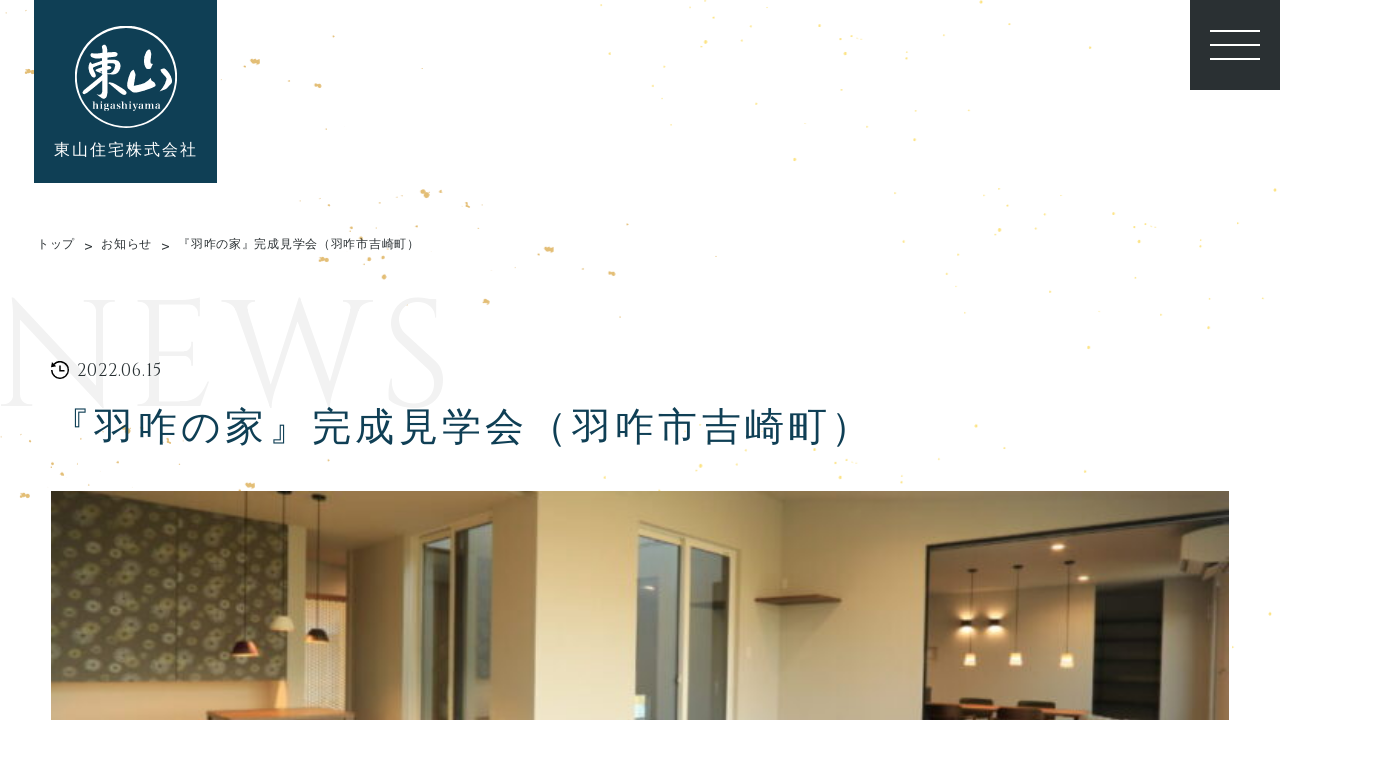

--- FILE ---
content_type: text/html; charset=UTF-8
request_url: https://www.higashiyama-j.co.jp/news/news-875/
body_size: 8288
content:
<!DOCTYPE html>
<html dir="ltr" lang="ja" prefix="og: https://ogp.me/ns#">

<head>
  <!-- Global site tag (gtag.js) - Google Analytics -->
  <script async src="https://www.googletagmanager.com/gtag/js?id=UA-193715522-1"></script>
    <script>
      window.dataLayer = window.dataLayer || [];

      function gtag() {
        dataLayer.push(arguments);
      }
      gtag('js', new Date());

      gtag('config', 'UA-193715522-1');
  </script>

  <meta charset="UTF-8">
  <meta http-equiv="X-UA-Compatible" content="IE=edge">
  <meta name="format-detection" content="telephone=no,address=no,email=no">
  <!-- <meta name="viewport" content="width=device-width, initial-scale=1"> -->
  <meta name="viewport" content="width=device-width">

  <link rel="preconnect" href="https://fonts.googleapis.com">
  <link rel="preconnect" href="https://fonts.gstatic.com" crossorigin>
  <link href="https://fonts.googleapis.com/css2?family=Cinzel:wght@400..900&family=Noto+Sans+JP:wght@100..900&display=swap" rel="stylesheet">

  <link href="https://www.higashiyama-j.co.jp/wp/wp-content/themes/higashiyama/lib/slick/slick.css?" rel="stylesheet" type="text/css">

  

  
<link rel="stylesheet" href="https://www.higashiyama-j.co.jp/wp/wp-content/themes/higashiyama/css/news.view.css" type="text/css">

  
		<!-- All in One SEO 4.5.3.1 - aioseo.com -->
		<title>『羽咋の家』完成見学会（羽咋市吉崎町） | 石川県金沢市で注文住宅を建てるなら【東山住宅株式会社】｜石川県の人気ハウスメーカー｜注文住宅は東山住宅にお任せください</title>
		<meta name="robots" content="max-image-preview:large" />
		<link rel="canonical" href="https://www.higashiyama-j.co.jp/news/news-875/" />
		<meta name="generator" content="All in One SEO (AIOSEO) 4.5.3.1" />
		<meta property="og:locale" content="ja_JP" />
		<meta property="og:site_name" content="石川県金沢市で注文住宅を建てるなら【東山住宅株式会社】｜石川県の人気ハウスメーカー｜注文住宅は東山住宅にお任せください |" />
		<meta property="og:type" content="article" />
		<meta property="og:title" content="『羽咋の家』完成見学会（羽咋市吉崎町） | 石川県金沢市で注文住宅を建てるなら【東山住宅株式会社】｜石川県の人気ハウスメーカー｜注文住宅は東山住宅にお任せください" />
		<meta property="og:url" content="https://www.higashiyama-j.co.jp/news/news-875/" />
		<meta property="article:published_time" content="2022-06-15T01:24:30+00:00" />
		<meta property="article:modified_time" content="2022-07-19T01:42:48+00:00" />
		<meta name="twitter:card" content="summary" />
		<meta name="twitter:title" content="『羽咋の家』完成見学会（羽咋市吉崎町） | 石川県金沢市で注文住宅を建てるなら【東山住宅株式会社】｜石川県の人気ハウスメーカー｜注文住宅は東山住宅にお任せください" />
		<script type="application/ld+json" class="aioseo-schema">
			{"@context":"https:\/\/schema.org","@graph":[{"@type":"BreadcrumbList","@id":"https:\/\/www.higashiyama-j.co.jp\/news\/news-875\/#breadcrumblist","itemListElement":[{"@type":"ListItem","@id":"https:\/\/www.higashiyama-j.co.jp\/#listItem","position":1,"name":"\u5bb6"}]},{"@type":"Organization","@id":"https:\/\/www.higashiyama-j.co.jp\/#organization","name":"\u77f3\u5ddd\u770c\u91d1\u6ca2\u5e02\u3067\u6ce8\u6587\u4f4f\u5b85\u3092\u5efa\u3066\u308b\u306a\u3089\u3010\u6771\u5c71\u4f4f\u5b85\u682a\u5f0f\u4f1a\u793e\u3011\uff5c\u77f3\u5ddd\u770c\u306e\u4eba\u6c17\u30cf\u30a6\u30b9\u30e1\u30fc\u30ab\u30fc\uff5c\u6ce8\u6587\u4f4f\u5b85\u306f\u6771\u5c71\u4f4f\u5b85\u306b\u304a\u4efb\u305b\u304f\u3060\u3055\u3044","url":"https:\/\/www.higashiyama-j.co.jp\/"},{"@type":"Person","@id":"https:\/\/www.higashiyama-j.co.jp\/author\/kakudayuta\/#author","url":"https:\/\/www.higashiyama-j.co.jp\/author\/kakudayuta\/","name":"kakudayuta","image":{"@type":"ImageObject","@id":"https:\/\/www.higashiyama-j.co.jp\/news\/news-875\/#authorImage","url":"https:\/\/secure.gravatar.com\/avatar\/1a3eef6ee3f092b87d06016dccef0117?s=96&d=mm&r=g","width":96,"height":96,"caption":"kakudayuta"}},{"@type":"WebPage","@id":"https:\/\/www.higashiyama-j.co.jp\/news\/news-875\/#webpage","url":"https:\/\/www.higashiyama-j.co.jp\/news\/news-875\/","name":"\u300e\u7fbd\u548b\u306e\u5bb6\u300f\u5b8c\u6210\u898b\u5b66\u4f1a\uff08\u7fbd\u548b\u5e02\u5409\u5d0e\u753a\uff09 | \u77f3\u5ddd\u770c\u91d1\u6ca2\u5e02\u3067\u6ce8\u6587\u4f4f\u5b85\u3092\u5efa\u3066\u308b\u306a\u3089\u3010\u6771\u5c71\u4f4f\u5b85\u682a\u5f0f\u4f1a\u793e\u3011\uff5c\u77f3\u5ddd\u770c\u306e\u4eba\u6c17\u30cf\u30a6\u30b9\u30e1\u30fc\u30ab\u30fc\uff5c\u6ce8\u6587\u4f4f\u5b85\u306f\u6771\u5c71\u4f4f\u5b85\u306b\u304a\u4efb\u305b\u304f\u3060\u3055\u3044","inLanguage":"ja","isPartOf":{"@id":"https:\/\/www.higashiyama-j.co.jp\/#website"},"breadcrumb":{"@id":"https:\/\/www.higashiyama-j.co.jp\/news\/news-875\/#breadcrumblist"},"author":{"@id":"https:\/\/www.higashiyama-j.co.jp\/author\/kakudayuta\/#author"},"creator":{"@id":"https:\/\/www.higashiyama-j.co.jp\/author\/kakudayuta\/#author"},"datePublished":"2022-06-15T10:24:30+09:00","dateModified":"2022-07-19T10:42:48+09:00"},{"@type":"WebSite","@id":"https:\/\/www.higashiyama-j.co.jp\/#website","url":"https:\/\/www.higashiyama-j.co.jp\/","name":"\u77f3\u5ddd\u770c\u91d1\u6ca2\u5e02\u3067\u6ce8\u6587\u4f4f\u5b85\u3092\u5efa\u3066\u308b\u306a\u3089\u3010\u6771\u5c71\u4f4f\u5b85\u682a\u5f0f\u4f1a\u793e\u3011\uff5c\u77f3\u5ddd\u770c\u306e\u4eba\u6c17\u30cf\u30a6\u30b9\u30e1\u30fc\u30ab\u30fc\uff5c\u6ce8\u6587\u4f4f\u5b85\u306f\u6771\u5c71\u4f4f\u5b85\u306b\u304a\u4efb\u305b\u304f\u3060\u3055\u3044","inLanguage":"ja","publisher":{"@id":"https:\/\/www.higashiyama-j.co.jp\/#organization"}}]}
		</script>
		<!-- All in One SEO -->

<link rel='stylesheet' id='wp-block-library-css' href='https://www.higashiyama-j.co.jp/wp/wp-includes/css/dist/block-library/style.min.css?ver=6.4.7' type='text/css' media='all' />
<style id='classic-theme-styles-inline-css' type='text/css'>
/*! This file is auto-generated */
.wp-block-button__link{color:#fff;background-color:#32373c;border-radius:9999px;box-shadow:none;text-decoration:none;padding:calc(.667em + 2px) calc(1.333em + 2px);font-size:1.125em}.wp-block-file__button{background:#32373c;color:#fff;text-decoration:none}
</style>
<style id='global-styles-inline-css' type='text/css'>
body{--wp--preset--color--black: #000000;--wp--preset--color--cyan-bluish-gray: #abb8c3;--wp--preset--color--white: #ffffff;--wp--preset--color--pale-pink: #f78da7;--wp--preset--color--vivid-red: #cf2e2e;--wp--preset--color--luminous-vivid-orange: #ff6900;--wp--preset--color--luminous-vivid-amber: #fcb900;--wp--preset--color--light-green-cyan: #7bdcb5;--wp--preset--color--vivid-green-cyan: #00d084;--wp--preset--color--pale-cyan-blue: #8ed1fc;--wp--preset--color--vivid-cyan-blue: #0693e3;--wp--preset--color--vivid-purple: #9b51e0;--wp--preset--gradient--vivid-cyan-blue-to-vivid-purple: linear-gradient(135deg,rgba(6,147,227,1) 0%,rgb(155,81,224) 100%);--wp--preset--gradient--light-green-cyan-to-vivid-green-cyan: linear-gradient(135deg,rgb(122,220,180) 0%,rgb(0,208,130) 100%);--wp--preset--gradient--luminous-vivid-amber-to-luminous-vivid-orange: linear-gradient(135deg,rgba(252,185,0,1) 0%,rgba(255,105,0,1) 100%);--wp--preset--gradient--luminous-vivid-orange-to-vivid-red: linear-gradient(135deg,rgba(255,105,0,1) 0%,rgb(207,46,46) 100%);--wp--preset--gradient--very-light-gray-to-cyan-bluish-gray: linear-gradient(135deg,rgb(238,238,238) 0%,rgb(169,184,195) 100%);--wp--preset--gradient--cool-to-warm-spectrum: linear-gradient(135deg,rgb(74,234,220) 0%,rgb(151,120,209) 20%,rgb(207,42,186) 40%,rgb(238,44,130) 60%,rgb(251,105,98) 80%,rgb(254,248,76) 100%);--wp--preset--gradient--blush-light-purple: linear-gradient(135deg,rgb(255,206,236) 0%,rgb(152,150,240) 100%);--wp--preset--gradient--blush-bordeaux: linear-gradient(135deg,rgb(254,205,165) 0%,rgb(254,45,45) 50%,rgb(107,0,62) 100%);--wp--preset--gradient--luminous-dusk: linear-gradient(135deg,rgb(255,203,112) 0%,rgb(199,81,192) 50%,rgb(65,88,208) 100%);--wp--preset--gradient--pale-ocean: linear-gradient(135deg,rgb(255,245,203) 0%,rgb(182,227,212) 50%,rgb(51,167,181) 100%);--wp--preset--gradient--electric-grass: linear-gradient(135deg,rgb(202,248,128) 0%,rgb(113,206,126) 100%);--wp--preset--gradient--midnight: linear-gradient(135deg,rgb(2,3,129) 0%,rgb(40,116,252) 100%);--wp--preset--font-size--small: 13px;--wp--preset--font-size--medium: 20px;--wp--preset--font-size--large: 36px;--wp--preset--font-size--x-large: 42px;--wp--preset--spacing--20: 0.44rem;--wp--preset--spacing--30: 0.67rem;--wp--preset--spacing--40: 1rem;--wp--preset--spacing--50: 1.5rem;--wp--preset--spacing--60: 2.25rem;--wp--preset--spacing--70: 3.38rem;--wp--preset--spacing--80: 5.06rem;--wp--preset--shadow--natural: 6px 6px 9px rgba(0, 0, 0, 0.2);--wp--preset--shadow--deep: 12px 12px 50px rgba(0, 0, 0, 0.4);--wp--preset--shadow--sharp: 6px 6px 0px rgba(0, 0, 0, 0.2);--wp--preset--shadow--outlined: 6px 6px 0px -3px rgba(255, 255, 255, 1), 6px 6px rgba(0, 0, 0, 1);--wp--preset--shadow--crisp: 6px 6px 0px rgba(0, 0, 0, 1);}:where(.is-layout-flex){gap: 0.5em;}:where(.is-layout-grid){gap: 0.5em;}body .is-layout-flow > .alignleft{float: left;margin-inline-start: 0;margin-inline-end: 2em;}body .is-layout-flow > .alignright{float: right;margin-inline-start: 2em;margin-inline-end: 0;}body .is-layout-flow > .aligncenter{margin-left: auto !important;margin-right: auto !important;}body .is-layout-constrained > .alignleft{float: left;margin-inline-start: 0;margin-inline-end: 2em;}body .is-layout-constrained > .alignright{float: right;margin-inline-start: 2em;margin-inline-end: 0;}body .is-layout-constrained > .aligncenter{margin-left: auto !important;margin-right: auto !important;}body .is-layout-constrained > :where(:not(.alignleft):not(.alignright):not(.alignfull)){max-width: var(--wp--style--global--content-size);margin-left: auto !important;margin-right: auto !important;}body .is-layout-constrained > .alignwide{max-width: var(--wp--style--global--wide-size);}body .is-layout-flex{display: flex;}body .is-layout-flex{flex-wrap: wrap;align-items: center;}body .is-layout-flex > *{margin: 0;}body .is-layout-grid{display: grid;}body .is-layout-grid > *{margin: 0;}:where(.wp-block-columns.is-layout-flex){gap: 2em;}:where(.wp-block-columns.is-layout-grid){gap: 2em;}:where(.wp-block-post-template.is-layout-flex){gap: 1.25em;}:where(.wp-block-post-template.is-layout-grid){gap: 1.25em;}.has-black-color{color: var(--wp--preset--color--black) !important;}.has-cyan-bluish-gray-color{color: var(--wp--preset--color--cyan-bluish-gray) !important;}.has-white-color{color: var(--wp--preset--color--white) !important;}.has-pale-pink-color{color: var(--wp--preset--color--pale-pink) !important;}.has-vivid-red-color{color: var(--wp--preset--color--vivid-red) !important;}.has-luminous-vivid-orange-color{color: var(--wp--preset--color--luminous-vivid-orange) !important;}.has-luminous-vivid-amber-color{color: var(--wp--preset--color--luminous-vivid-amber) !important;}.has-light-green-cyan-color{color: var(--wp--preset--color--light-green-cyan) !important;}.has-vivid-green-cyan-color{color: var(--wp--preset--color--vivid-green-cyan) !important;}.has-pale-cyan-blue-color{color: var(--wp--preset--color--pale-cyan-blue) !important;}.has-vivid-cyan-blue-color{color: var(--wp--preset--color--vivid-cyan-blue) !important;}.has-vivid-purple-color{color: var(--wp--preset--color--vivid-purple) !important;}.has-black-background-color{background-color: var(--wp--preset--color--black) !important;}.has-cyan-bluish-gray-background-color{background-color: var(--wp--preset--color--cyan-bluish-gray) !important;}.has-white-background-color{background-color: var(--wp--preset--color--white) !important;}.has-pale-pink-background-color{background-color: var(--wp--preset--color--pale-pink) !important;}.has-vivid-red-background-color{background-color: var(--wp--preset--color--vivid-red) !important;}.has-luminous-vivid-orange-background-color{background-color: var(--wp--preset--color--luminous-vivid-orange) !important;}.has-luminous-vivid-amber-background-color{background-color: var(--wp--preset--color--luminous-vivid-amber) !important;}.has-light-green-cyan-background-color{background-color: var(--wp--preset--color--light-green-cyan) !important;}.has-vivid-green-cyan-background-color{background-color: var(--wp--preset--color--vivid-green-cyan) !important;}.has-pale-cyan-blue-background-color{background-color: var(--wp--preset--color--pale-cyan-blue) !important;}.has-vivid-cyan-blue-background-color{background-color: var(--wp--preset--color--vivid-cyan-blue) !important;}.has-vivid-purple-background-color{background-color: var(--wp--preset--color--vivid-purple) !important;}.has-black-border-color{border-color: var(--wp--preset--color--black) !important;}.has-cyan-bluish-gray-border-color{border-color: var(--wp--preset--color--cyan-bluish-gray) !important;}.has-white-border-color{border-color: var(--wp--preset--color--white) !important;}.has-pale-pink-border-color{border-color: var(--wp--preset--color--pale-pink) !important;}.has-vivid-red-border-color{border-color: var(--wp--preset--color--vivid-red) !important;}.has-luminous-vivid-orange-border-color{border-color: var(--wp--preset--color--luminous-vivid-orange) !important;}.has-luminous-vivid-amber-border-color{border-color: var(--wp--preset--color--luminous-vivid-amber) !important;}.has-light-green-cyan-border-color{border-color: var(--wp--preset--color--light-green-cyan) !important;}.has-vivid-green-cyan-border-color{border-color: var(--wp--preset--color--vivid-green-cyan) !important;}.has-pale-cyan-blue-border-color{border-color: var(--wp--preset--color--pale-cyan-blue) !important;}.has-vivid-cyan-blue-border-color{border-color: var(--wp--preset--color--vivid-cyan-blue) !important;}.has-vivid-purple-border-color{border-color: var(--wp--preset--color--vivid-purple) !important;}.has-vivid-cyan-blue-to-vivid-purple-gradient-background{background: var(--wp--preset--gradient--vivid-cyan-blue-to-vivid-purple) !important;}.has-light-green-cyan-to-vivid-green-cyan-gradient-background{background: var(--wp--preset--gradient--light-green-cyan-to-vivid-green-cyan) !important;}.has-luminous-vivid-amber-to-luminous-vivid-orange-gradient-background{background: var(--wp--preset--gradient--luminous-vivid-amber-to-luminous-vivid-orange) !important;}.has-luminous-vivid-orange-to-vivid-red-gradient-background{background: var(--wp--preset--gradient--luminous-vivid-orange-to-vivid-red) !important;}.has-very-light-gray-to-cyan-bluish-gray-gradient-background{background: var(--wp--preset--gradient--very-light-gray-to-cyan-bluish-gray) !important;}.has-cool-to-warm-spectrum-gradient-background{background: var(--wp--preset--gradient--cool-to-warm-spectrum) !important;}.has-blush-light-purple-gradient-background{background: var(--wp--preset--gradient--blush-light-purple) !important;}.has-blush-bordeaux-gradient-background{background: var(--wp--preset--gradient--blush-bordeaux) !important;}.has-luminous-dusk-gradient-background{background: var(--wp--preset--gradient--luminous-dusk) !important;}.has-pale-ocean-gradient-background{background: var(--wp--preset--gradient--pale-ocean) !important;}.has-electric-grass-gradient-background{background: var(--wp--preset--gradient--electric-grass) !important;}.has-midnight-gradient-background{background: var(--wp--preset--gradient--midnight) !important;}.has-small-font-size{font-size: var(--wp--preset--font-size--small) !important;}.has-medium-font-size{font-size: var(--wp--preset--font-size--medium) !important;}.has-large-font-size{font-size: var(--wp--preset--font-size--large) !important;}.has-x-large-font-size{font-size: var(--wp--preset--font-size--x-large) !important;}
.wp-block-navigation a:where(:not(.wp-element-button)){color: inherit;}
:where(.wp-block-post-template.is-layout-flex){gap: 1.25em;}:where(.wp-block-post-template.is-layout-grid){gap: 1.25em;}
:where(.wp-block-columns.is-layout-flex){gap: 2em;}:where(.wp-block-columns.is-layout-grid){gap: 2em;}
.wp-block-pullquote{font-size: 1.5em;line-height: 1.6;}
</style>
<link rel='shortlink' href='https://www.higashiyama-j.co.jp/?p=875' />
<link rel="apple-touch-icon" sizes="180x180" href="/wp/wp-content/uploads/fbrfg/apple-touch-icon.png">
<link rel="icon" type="image/png" sizes="32x32" href="/wp/wp-content/uploads/fbrfg/favicon-32x32.png">
<link rel="icon" type="image/png" sizes="16x16" href="/wp/wp-content/uploads/fbrfg/favicon-16x16.png">
<link rel="manifest" href="/wp/wp-content/uploads/fbrfg/site.webmanifest">
<link rel="mask-icon" href="/wp/wp-content/uploads/fbrfg/safari-pinned-tab.svg" color="#000000">
<link rel="shortcut icon" href="/wp/wp-content/uploads/fbrfg/favicon.ico">
<meta name="msapplication-TileColor" content="#ffffff">
<meta name="msapplication-config" content="/wp/wp-content/uploads/fbrfg/browserconfig.xml">
<meta name="theme-color" content="#ffffff"></head>

<body>
      <header>
      <div class="header__inner">
        <div class="header__logoBox">
          <h1 class="header__logoItem">
            <a href="https://www.higashiyama-j.co.jp/" class="header__logoLink">
              <img src="https://www.higashiyama-j.co.jp/wp/wp-content/themes/higashiyama/img/common/logo.svg" width="102" height="102" alt="石川県金沢市で注文住宅・ハウスメーカーをお探しなら" />

              <span class="header__logoLinkText">東山住宅株式会社</span>
            </a>
          </h1>
        </div>

        <div class="header__navInner">
          <nav class="header__navBox">
            <ul class="header__navList">
              <li class="header__navItem">
                <a href="https://www.higashiyama-j.co.jp/" class="header__navLink ">トップ</a>
              </li>

              <li class="header__navItem">
                <a href="https://www.higashiyama-j.co.jp/concept/" class="header__navLink ">コンセプト</a>
              </li>

              <li class="header__navItem">
                <a href="https://www.higashiyama-j.co.jp/performance/" class="header__navLink ">標準住宅・住宅性能</a>
              </li>

              <li class="header__navItem">
                <a href="https://www.higashiyama-j.co.jp/news/" class="header__navLink header__navLink--active">お知らせ・内見会情報</a>
              </li>

              <li class="header__navItem">
                <a href="https://www.higashiyama-j.co.jp/property/" class="header__navLink ">不動産情報</a>
              </li>

              <li class="header__navItem">
                <a href="https://www.higashiyama-j.co.jp/works/" class="header__navLink ">実例集</a>
              </li>

              <li class="header__navItem header__navItem--contact">
                <a href="tel:076-292-2200" class="header__navLinkTel flexBox">
                  <img class="header__navLinkTelIcon" src="https://www.higashiyama-j.co.jp/wp/wp-content/themes/higashiyama/img/common/icon_phone_white.svg" width="25" height="32" alt="" />

                  <div class="header__navLinkTelBox">
                    <div class="header__navLinkTelText">お電話でのご相談はこちらから（平日9:00～18:00）</div>

                    <div class="header__navLinkTelNumber">TEL.076-292-2200</div>
                  </div>
                </a>

                <a href="https://www.higashiyama-j.co.jp/contact/" class="header__navLinkMail flexBox">
                  <img class="header__navLinkMailIcon" src="https://www.higashiyama-j.co.jp/wp/wp-content/themes/higashiyama/img/common/icon_mail.svg" width="16" height="11" alt="" />

                  <div class="header__navLinkMailText">お問い合わせ・資料請求</div>
                </a>

                <a href="https://www.higashiyama-j.co.jp/contact/" class="header__navLinkLine">
                  <img class="header__navLinkLineIcon" src="https://www.higashiyama-j.co.jp/wp/wp-content/themes/higashiyama/img/common/icon_line.svg" width="25" height="25" alt="" />

                  <div class="header__navLinkLineText">LINE相談</div>
                </a>



              </li>
            </ul>
          </nav>
        </div>
      </div>


      <div class="menu__inner">
        <a href="javascript:void(0)" class="menu__button"><span>MENU</span></a>
      </div>
    </header>
  
  

  <main class="">




      <div class="pankuzu">
      <ul class="pankuzu__list" itemscope itemtype="https://schema.org/BreadcrumbList">
        <li itemprop="itemListElement" itemscope itemtype="https://schema.org/ListItem">
          
          <a itemprop="item" href="https://www.higashiyama-j.co.jp/">
            <span itemprop="name">
              トップ
            </span>
          </a>
          <meta itemprop="position" content="1" />
        </li>
                                        <li itemprop="itemListElement" itemscope itemtype="https://schema.org/ListItem">
                            <a itemprop="item" href="https://www.higashiyama-j.co.jp/news/">
                <span itemprop="name">
                  お知らせ                </span>
              </a>
              <meta itemprop="position" content="2" />
            </li>
                                        <li itemprop="itemListElement" itemscope itemtype="https://schema.org/ListItem">
            <a itemprop="item" href="/news/news-875/">
              <span itemprop="name">
                『羽咋の家』完成見学会（羽咋市吉崎町）              </span>
            </a>
            <meta itemprop="position" content="3" />
          </li>
                        </ul>
    </div>
  
<article>
  <!-- News View -->
  <div class="newsView">
    <div class="container">
      <div class="newsView__box FadeIn">
        <div class="newsView__titleBox titleBox">
          <div class="titleAccent">NEWS</div>

          <p class="newsView__date"><img class="newsView__dateIcon" src="https://www.higashiyama-j.co.jp/wp/wp-content/themes/higashiyama/img/news/clock.svg" width="18" height="18" alt="" />2022.06.15</p>

          <h2 class="newsView__title">『羽咋の家』完成見学会（羽咋市吉崎町）</h2>
        </div>

        <div class="news__imgBox">
                    <div class="news__imgWrap">
            <img src="https://www.higashiyama-j.co.jp/wp/wp-content/uploads/2022/06/IMG_8154-1080x720-1-768x512.jpg" width="1200" height="368" alt="" />
          </div>
        </div>
      </div>

      <div class="newsView__main FadeIn">
                    <p>『羽咋の家』</p>
<p>建坪９９坪の和の邸宅。リビングからは邑知潟を望む絶景。<br />
キッチンハウスのオーダーキッチンはARIAFINAやGAGGENAUを採用。<br />
和室には職人による組子建具を使用するなど随所にこだわりが散りばめられています。<br />
他社で建築予定でオーダーキッチンを検討されている方も是非ご覧ください。</p>
<p>Date：６月１８日(土)　１０時～１７時<br />
６月１９日(日)　１０時～１７時<br />
Place：羽咋市吉崎町<br />
（詳細な住所はご予約後、メールにてお送りいたします）</p>
<p><a href="https://reserva.be/higashiyamajuutaku/reserve?mode=service_staff&amp;search_evt_no=49eJwzsjQ1NjYDAARYAT0" target="_blank" rel="noopener"><img decoding="async" src="https://reserva.be/reserva/images/btn_reserve_4.png" alt="RESERVA予約システムから予約する" width="120" /></a></p>
<p><img fetchpriority="high" decoding="async" class="alignnone size-medium wp-image-835" src="https://www.higashiyama-j.co.jp/wp/wp-content/uploads/2022/06/IMG_8260-540x360.jpg" alt="" width="540" height="360" /> <img decoding="async" class="alignnone size-medium wp-image-831" src="https://www.higashiyama-j.co.jp/wp/wp-content/uploads/2022/06/IMG_8081-540x360.jpg" alt="" width="540" height="360" /> <img decoding="async" class="alignnone size-medium wp-image-833" src="https://www.higashiyama-j.co.jp/wp/wp-content/uploads/2022/06/IMG_8123-540x360.jpg" alt="" width="540" height="360" /> <img loading="lazy" decoding="async" class="alignnone size-medium wp-image-832" src="https://www.higashiyama-j.co.jp/wp/wp-content/uploads/2022/06/IMG_8114-540x360.jpg" alt="" width="540" height="360" /></p>
              </div>
    </div>
  </div>
</article>

        <div class="pagination__inner container">
      <div class="pagination__box">
                  <a class="pagination__link" href="https://www.higashiyama-j.co.jp/news/news-873/">
            << 前の記事 </a>
            
            <a class="pagination__link" href="https://www.higashiyama-j.co.jp/news/">
              一覧へ戻る
            </a>

                          <a class="pagination__link" href="https://www.higashiyama-j.co.jp/news/news-953/">
                次の記事 >>
              </a>
                  </div>
    </div>









  <!-- Works Part -->
      <section class="worksPart">
      <img class="worksPart__bg FadeIn" src="https://www.higashiyama-j.co.jp/wp/wp-content/themes/higashiyama/img/top/works_bg.jpg" width="1144" height="260" alt="" />

      <img class="worksPart__poster" src="https://www.higashiyama-j.co.jp/wp/wp-content/themes/higashiyama/img/top/works_watercolor_poster.png" width="443" height="597" alt="" />

      <div class="container">
        <div class="worksPart__titleBox titleBox--line FadeIn">
          <div class="titleEn">WORKS</div>

          <h2 class="worksPart__titleJa titleJa">実例集</h2>
        </div>
      </div>

      <ul class="worksPart__list worksJs FadeIn flexBox">
        
                  
            
            
            <li class="worksPart__item">
              <a class="worksPart__link linkHover" href="https://www.higashiyama-j.co.jp/works/works-1024/">
                <div class="worksPart__imgBox">
                  <img src="https://www.higashiyama-j.co.jp/wp/wp-content/uploads/2023/06/37-768x1152.jpg" width="345" height="250" alt="" />
                </div>

                <h3 class="worksPart__titleSub">【中林の家】</h3>

                <span class="worksPart__area">
                  金沢市                 </span>
              </a>
            </li>
          
            
            
            <li class="worksPart__item">
              <a class="worksPart__link linkHover" href="https://www.higashiyama-j.co.jp/works/works-966/">
                <div class="worksPart__imgBox">
                  <img src="https://www.higashiyama-j.co.jp/wp/wp-content/uploads/2022/09/2N7A7467_R-768x512.jpg" width="345" height="250" alt="" />
                </div>

                <h3 class="worksPart__titleSub">【羽咋の家】</h3>

                <span class="worksPart__area">
                  金沢市                 </span>
              </a>
            </li>
          
            
            
            <li class="worksPart__item">
              <a class="worksPart__link linkHover" href="https://www.higashiyama-j.co.jp/works/works-704/">
                <div class="worksPart__imgBox">
                  <img src="https://www.higashiyama-j.co.jp/wp/wp-content/uploads/2021/04/2N7A0033-768x512.jpg" width="345" height="250" alt="" />
                </div>

                <h3 class="worksPart__titleSub">【保古の家】</h3>

                <span class="worksPart__area">
                  金沢市                 </span>
              </a>
            </li>
          
            
            
            <li class="worksPart__item">
              <a class="worksPart__link linkHover" href="https://www.higashiyama-j.co.jp/works/__trashed/">
                <div class="worksPart__imgBox">
                  <img src="https://www.higashiyama-j.co.jp/wp/wp-content/uploads/2021/04/2N7A0005-768x512.jpg" width="345" height="250" alt="" />
                </div>

                <h3 class="worksPart__titleSub">【２階リビングの家】</h3>

                <span class="worksPart__area">
                  金沢市                 </span>
              </a>
            </li>
          
            
            
            <li class="worksPart__item">
              <a class="worksPart__link linkHover" href="https://www.higashiyama-j.co.jp/works/works-369/">
                <div class="worksPart__imgBox">
                  <img src="https://www.higashiyama-j.co.jp/wp/wp-content/uploads/2021/01/IMG_4208-768x512.jpg" width="345" height="250" alt="" />
                </div>

                <h3 class="worksPart__titleSub">【町屋のような家】</h3>

                <span class="worksPart__area">
                  金沢市                 </span>
              </a>
            </li>
          
            
            
            <li class="worksPart__item">
              <a class="worksPart__link linkHover" href="https://www.higashiyama-j.co.jp/works/works-250/">
                <div class="worksPart__imgBox">
                  <img src="https://www.higashiyama-j.co.jp/wp/wp-content/uploads/2021/01/IMG_1694-768x512.jpg" width="345" height="250" alt="" />
                </div>

                <h3 class="worksPart__titleSub">【想いを形にする家】</h3>

                <span class="worksPart__area">
                  金沢市                 </span>
              </a>
            </li>
          
            
            
            <li class="worksPart__item">
              <a class="worksPart__link linkHover" href="https://www.higashiyama-j.co.jp/works/works-213/">
                <div class="worksPart__imgBox">
                  <img src="https://www.higashiyama-j.co.jp/wp/wp-content/uploads/2021/01/T9A1470-768x512.jpg" width="345" height="250" alt="" />
                </div>

                <h3 class="worksPart__titleSub">【雅な家】</h3>

                <span class="worksPart__area">
                  金沢市                 </span>
              </a>
            </li>
          
            
            
            <li class="worksPart__item">
              <a class="worksPart__link linkHover" href="https://www.higashiyama-j.co.jp/works/works-218/">
                <div class="worksPart__imgBox">
                  <img src="https://www.higashiyama-j.co.jp/wp/wp-content/uploads/2021/01/066-768x1152.jpg" width="345" height="250" alt="" />
                </div>

                <h3 class="worksPart__titleSub">【絵画のような家】</h3>

                <span class="worksPart__area">
                  金沢市                 </span>
              </a>
            </li>
                                </ul>

      <div class="container">
        <div class="worksPart__nav MoveRight">
          <a href="https://www.higashiyama-j.co.jp/works/" class="linkMore">
            <span class="linkMore__text">VIEW MORE</span>
          </a>
        </div>
      </div>
    </section>
  
  <!-- Contact -->
  <section class="contact FadeIn">
    <img class="contact__bg" src="https://www.higashiyama-j.co.jp/wp/wp-content/themes/higashiyama/img/top/contact_bg.jpg" width="1230" height="342" alt="">

    <div class="container">
      <a href="https://www.higashiyama-j.co.jp/contact/" class="contact__link">
        <div class="contact__textBox">
          <div class="contact__titleBox titleBox--line">
            <div class="contact__titleEn titleEn">CONTACT</div>

            <h2 class="contact__titleJa titleJa">お問い合わせ・<br class="sp-block">資料請求</h2>
          </div>

          <p class="contact__textDesc textDesc">
            新築・リフォームを検討されている方、専門家に相談してみたい方、ご相談・御見積もりは無料です。<br>
            お気軽にお問い合わせください。お客様一人ひとりの理想の住まいの実現をお手伝いいたします。
          </p>
        </div>

        <div class="contact__icon">&nbsp;</div>
      </a>

      <a class="contact__tel flexBox" href="tel:076-292-2200">
        <img class="contact__telIcon" src="https://www.higashiyama-j.co.jp/wp/wp-content/themes/higashiyama/img/common/icon_phone.svg" width="47" height="62" alt="" />

        <div class="contact__telBox">
          <div class="contact__telText">お電話でのご相談はこちらから（平日9:00～18:30）</div>

          <div class="contact__telNumber">TEL.076-292-2200</div>
        </div>
      </a>
    </div>
  </section>

  </main>

  <footer class="footer">
    <img class="footer__bg" src="https://www.higashiyama-j.co.jp/wp/wp-content/themes/higashiyama/img/common/footer_bg.jpg" width="1380" height="1366" alt="">

    <!-- Access -->
    <section class="footer__access">
      <div class="container">
        <div class="footer__accessBox flexBox">
          <h2 class="footer__accessLogo">
            <a class="footer__accessLogoLink" href="https://www.higashiyama-j.co.jp/">
              <img src="https://www.higashiyama-j.co.jp/wp/wp-content/themes/higashiyama/img/common/logo.svg" width="102" height="102" alt="HIGASHIYAMA" />

              <span class="footer__accessLogoText">東山住宅株式会社</span>
            </a>
          </h2>

          <div class="footer__accessTextBox">
            <p class="footer__accessInfo">
              本社所在地 / 〒921-8005 金沢市間明町2丁目194番地<br>
              営業時間　 / 10:00〜19:00<br>
              電話番号　 / 076-292-2200
            </p>

            <a href="https://www.higashiyama-j.co.jp/company/" class="footer__accessLinkProfile">会社概要はこちらから</a>
          </div>
        </div>

        <div class="footer__accessMapBox">
          <iframe class="footer__accessMap" src="https://www.google.com/maps/embed?pb=!1m18!1m12!1m3!1d3204.6109944557206!2d136.6163253!3d36.5634915!2m3!1f0!2f0!3f0!3m2!1i1024!2i768!4f13.1!3m3!1m2!1s0x5ff834957cfbcdc7%3A0xe5f0a5da7d5b2ac6!2z5pel5pys44CB44CSOTIxLTgwMDUg55-z5bed55yM6YeR5rKi5biC6ZaT5piO55S677yS5LiB55uu77yR77yZ77yU!5e0!3m2!1sja!2s!4v1712046846451!5m2!1sja!2s" width="1200" height="627" style="border:0;" allowfullscreen="" loading="lazy" referrerpolicy="no-referrer-when-downgrade"></iframe>
        </div>
      </div>
    </section>

    <!-- Instagram -->
    <section class="footer__insta textCenter">
      <div class="container">
        <div class="footer__instaBox">
          <h2 class="footer__instaTitle">
            <img src="https://www.higashiyama-j.co.jp/wp/wp-content/themes/higashiyama/img/common/title_insta.svg" width="170" height="49" alt="" />
          </h2>

          <div class="footer__instaList">
                                  </div>

          <a href="https://www.instagram.com/higashiyamaj/" rel="nofollow noopener" target="_blank" class="footer__instaLink textCenter">
            <img class="footer__instaIcon" src="https://www.higashiyama-j.co.jp/wp/wp-content/themes/higashiyama/img/common/icon_insta.svg" width="28" height="28" alt="" />@higashiyamaj
          </a>
        </div>
      </div>
    </section>

    <!-- CopyRight -->
    <div class="footer__copyRight">
      <div class="container">
        <p class="footer__copyRightText">Copyright © Higashiyama Jutaku Inc. All Rights Reserved.</p>
      </div>
    </div>
  </footer>


<ul class="spCta__list">
  <li class="spCta__listItem">
    <a href="https://line.me/R/ti/p/@770rtjzv?oat_content=qr#~" rel="nofollow noopener" target="_blank" class="spCta__listLink spCta__listLink--line">
      <img class="spCta__listLinkIcon" src="https://www.higashiyama-j.co.jp/wp/wp-content/themes/higashiyama/img/common/icon_line.svg" width="25" height="25" alt="" />

      <div class="spCta__listLinkText">LINE相談</div>
    </a>
  </li>

  <li class="spCta__listItem">
    <a href="https://www.higashiyama-j.co.jp/contact/" class="spCta__listLink spCta__listLink--mail">
      <img class="spCta__listLinkIcon" src="https://www.higashiyama-j.co.jp/wp/wp-content/themes/higashiyama/img/common/icon_mail.svg" width="16" height="11" alt="" />

      <div class="spCta__listLinkText">お問い合わせ</div>
    </a>
  </li>
</ul>


<!--javascript-->
<script type="text/javascript" src="https://www.higashiyama-j.co.jp/wp/wp-content/themes/higashiyama/lib/jquery-3.4.1.min.js"></script>
<script src="https://www.higashiyama-j.co.jp/wp/wp-content/themes/higashiyama/lib/slick/slick.min.js"></script>
<script src="https://www.higashiyama-j.co.jp/wp/wp-content/themes/higashiyama/js/sorano.template.js"></script>
<script src="https://www.higashiyama-j.co.jp/wp/wp-content/themes/higashiyama/js/common.js"></script>





</body>

</html>


--- FILE ---
content_type: text/css
request_url: https://www.higashiyama-j.co.jp/wp/wp-content/themes/higashiyama/css/news.view.css
body_size: 9369
content:
@charset "UTF-8";abbr,address,article,aside,audio,b,blockquote,body,caption,cite,code,dd,del,dfn,dialog,div,dl,dt,em,fieldset,figure,footer,form,h2,h3,h4,h5,h6,header,hgroup,html,i,iframe,img,ins,kbd,label,legend,li,mark,menu,nav,object,ol,p,pre,q,samp,section,small,span,strong,sub,sup,table,tbody,td,tfoot,th,thead,time,tr,ul,var,video{margin:0;padding:0;border:0;outline:0;font-size:100%;vertical-align:baseline;background:0 0;line-height:1.6}article,aside,dialog,figure,footer,header,hgroup,nav,section{display:block}nav ul{list-style:none}address,caption,cite,code,dfn,em,strong,th,var{font-style:normal}table{border-collapse:collapse;border-spacing:0}caption,th{text-align:left}q:after,q:before{content:''}embed,object{vertical-align:top}hr,legend{display:none}h1,h2,h3,h4,h5,h6{font-size:100%}abbr,acronym,fieldset,img{border:0}ol,ul{list-style-type:none}a,abbr,acronym,address,applet,article,aside,audio,b,big,blockquote,body,canvas,caption,center,cite,code,dd,del,details,dfn,div,dl,dt,em,embed,fieldset,figcaption,figure,footer,form,h1,h2,h3,h4,h5,h6,header,hgroup,html,i,iframe,img,ins,kbd,label,legend,li,mark,menu,nav,object,ol,output,p,pre,q,ruby,s,samp,section,small,span,strike,strong,sub,summary,sup,table,tbody,td,tfoot,th,thead,time,tr,tt,u,ul,var,video{margin:0;padding:0;border:0;font-size:100%;vertical-align:baseline}main{display:block}ol,ul{list-style:none}blockquote,q{quotes:none}blockquote:after,blockquote:before,q:after,q:before{content:'';content:none}table{border-collapse:collapse;border-spacing:0;vertical-align:top}address{font-style:normal}caption,td,th{font-weight:400;text-align:left}a:focus{outline:thin dotted}article,aside,details,figcaption,figure,footer,header,hgroup,nav,section{display:block}audio,canvas,video{display:inline-block}audio:not([controls]){display:none}del{color:#333}ins{background:#fff9c0;text-decoration:none}hr{border:0;height:1px;border-bottom:1px solid #ccc}sub,sup{font-size:75%;line-height:0;position:relative;vertical-align:baseline}button{border:0;background:0 0;display:block;cursor:pointer}input,textarea{-webkit-box-sizing:border-box;box-sizing:border-box}sup{top:-.5em}sub{bottom:-.25em}small{font-size:smaller}a,button{text-decoration:none;opacity:1}html{font-size:100%;-webkit-text-size-adjust:100%;-ms-text-size-adjust:100%}body{word-break:break-all}img{border:0;margin:0;padding:0;border:0;vertical-align:middle;-ms-interpolation-mode:bicubic;max-width:100%;height:auto}a{text-decoration:none}a:link{text-decoration:none;color:inherit}a:hover{text-decoration:none;color:inherit}a:visited{color:inherit}a,a:focus{outline:0}button,input,input:focus{outline:0}button::-moz-focus-inner,input::-moz-focus-inner{border:none}.MoveUp{opacity:0;-webkit-transform:translate(0,100px);transform:translate(0,100px);-webkit-transition:opacity 1.9s cubic-bezier(.19,1,.22,1),-webkit-transform 1.9s cubic-bezier(.19,1,.22,1);transition:opacity 1.9s cubic-bezier(.19,1,.22,1),-webkit-transform 1.9s cubic-bezier(.19,1,.22,1);transition:transform 1.9s cubic-bezier(.19,1,.22,1),opacity 1.9s cubic-bezier(.19,1,.22,1);transition:transform 1.9s cubic-bezier(.19,1,.22,1),opacity 1.9s cubic-bezier(.19,1,.22,1),-webkit-transform 1.9s cubic-bezier(.19,1,.22,1)}@media screen and (max-width:680px),screen and (max-width:737px) and (orientation:landscape){.MoveUp.only_pc{-webkit-transform:translate(0,0);transform:translate(0,0);opacity:1;-webkit-transition:opacity 0s cubic-bezier(.19,1,.22,1),-webkit-transform 0s cubic-bezier(.19,1,.22,1);transition:opacity 0s cubic-bezier(.19,1,.22,1),-webkit-transform 0s cubic-bezier(.19,1,.22,1);transition:transform 0s cubic-bezier(.19,1,.22,1),opacity 0s cubic-bezier(.19,1,.22,1);transition:transform 0s cubic-bezier(.19,1,.22,1),opacity 0s cubic-bezier(.19,1,.22,1),-webkit-transform 0s cubic-bezier(.19,1,.22,1)}}.MoveUpDone{-webkit-transform:translate(0,0);transform:translate(0,0);opacity:1}.Blur{-webkit-transition:opacity .4s cubic-bezier(.19,1,.22,1),-webkit-filter 1s cubic-bezier(.19,1,.22,1);transition:opacity .4s cubic-bezier(.19,1,.22,1),-webkit-filter 1s cubic-bezier(.19,1,.22,1);transition:opacity .4s cubic-bezier(.19,1,.22,1),filter 1s cubic-bezier(.19,1,.22,1);transition:opacity .4s cubic-bezier(.19,1,.22,1),filter 1s cubic-bezier(.19,1,.22,1),-webkit-filter 1s cubic-bezier(.19,1,.22,1);opacity:0;-webkit-filter:blur(20px);filter:blur(20px)}.BlurDone{opacity:1;-webkit-filter:blur(0);filter:blur(0)}.MoveRight{opacity:0;-webkit-transform:translate(-50px,0);transform:translate(-50px,0);-webkit-transition:opacity 1.9s cubic-bezier(.19,1,.22,1),-webkit-transform 1.9s cubic-bezier(.19,1,.22,1);transition:opacity 1.9s cubic-bezier(.19,1,.22,1),-webkit-transform 1.9s cubic-bezier(.19,1,.22,1);transition:transform 1.9s cubic-bezier(.19,1,.22,1),opacity 1.9s cubic-bezier(.19,1,.22,1);transition:transform 1.9s cubic-bezier(.19,1,.22,1),opacity 1.9s cubic-bezier(.19,1,.22,1),-webkit-transform 1.9s cubic-bezier(.19,1,.22,1)}@media screen and (max-width:680px),screen and (max-width:737px) and (orientation:landscape){.MoveRight.only_pc{-webkit-transform:translate(0,0);transform:translate(0,0);opacity:1;-webkit-transition:opacity 0s cubic-bezier(.19,1,.22,1),-webkit-transform 0s cubic-bezier(.19,1,.22,1);transition:opacity 0s cubic-bezier(.19,1,.22,1),-webkit-transform 0s cubic-bezier(.19,1,.22,1);transition:transform 0s cubic-bezier(.19,1,.22,1),opacity 0s cubic-bezier(.19,1,.22,1);transition:transform 0s cubic-bezier(.19,1,.22,1),opacity 0s cubic-bezier(.19,1,.22,1),-webkit-transform 0s cubic-bezier(.19,1,.22,1)}}.MoveRightDone{-webkit-transform:translate(0,0);transform:translate(0,0);opacity:1}.MoveLeft{opacity:0;-webkit-transform:translate(50px,0);transform:translate(50px,0);-webkit-transition:opacity 1.9s cubic-bezier(.19,1,.22,1),-webkit-transform 1.9s cubic-bezier(.19,1,.22,1);transition:opacity 1.9s cubic-bezier(.19,1,.22,1),-webkit-transform 1.9s cubic-bezier(.19,1,.22,1);transition:transform 1.9s cubic-bezier(.19,1,.22,1),opacity 1.9s cubic-bezier(.19,1,.22,1);transition:transform 1.9s cubic-bezier(.19,1,.22,1),opacity 1.9s cubic-bezier(.19,1,.22,1),-webkit-transform 1.9s cubic-bezier(.19,1,.22,1)}@media screen and (max-width:680px),screen and (max-width:737px) and (orientation:landscape){.MoveLeft.only_pc{-webkit-transform:translate(0,0);transform:translate(0,0);opacity:1;-webkit-transition:opacity 0s cubic-bezier(.19,1,.22,1),-webkit-transform 0s cubic-bezier(.19,1,.22,1);transition:opacity 0s cubic-bezier(.19,1,.22,1),-webkit-transform 0s cubic-bezier(.19,1,.22,1);transition:transform 0s cubic-bezier(.19,1,.22,1),opacity 0s cubic-bezier(.19,1,.22,1);transition:transform 0s cubic-bezier(.19,1,.22,1),opacity 0s cubic-bezier(.19,1,.22,1),-webkit-transform 0s cubic-bezier(.19,1,.22,1)}}.MoveLeftDone{-webkit-transform:translate(0,0);transform:translate(0,0);opacity:1}.RotationContent{-webkit-transform:rotate(0);transform:rotate(0);-webkit-transition:-webkit-transform 1.5s cubic-bezier(.36,.1,.16,1);transition:-webkit-transform 1.5s cubic-bezier(.36,.1,.16,1);transition:transform 1.5s cubic-bezier(.36,.1,.16,1);transition:transform 1.5s cubic-bezier(.36,.1,.16,1),-webkit-transform 1.5s cubic-bezier(.36,.1,.16,1);-webkit-transition-delay:150ms;transition-delay:150ms}.RotationContentDone{-webkit-transform:rotate(360deg);transform:rotate(360deg)}.Rotation3dContent{-webkit-transform:rotateY(0);transform:rotateY(0);-webkit-transition:-webkit-transform 1s ease;transition:-webkit-transform 1s ease;transition:transform 1s ease;transition:transform 1s ease,-webkit-transform 1s ease}.Rotation3dContentDone{-webkit-transform:rotateY(360deg);transform:rotateY(360deg)}.ZoominContent{-webkit-transform:scale(0,0);transform:scale(0,0);-webkit-transition:-webkit-transform .5s ease;transition:-webkit-transform .5s ease;transition:transform .5s ease;transition:transform .5s ease,-webkit-transform .5s ease}.ZoominContentDone{-webkit-transform:scale(1,1);transform:scale(1,1)}.FadeIn{opacity:0;-webkit-transition:opacity 1s ease;transition:opacity 1s ease}.FadeInDone{opacity:1}.CoverInview{position:relative}.CoverInview::after{content:"";display:block;width:100%;height:100%;top:0;right:0;background:#0f3f55;position:absolute;-webkit-transition:width 680ms 0s cubic-bezier(.165,.84,.44,1);transition:width 680ms 0s cubic-bezier(.165,.84,.44,1);z-index:3000}.CoverInviewBK::after{background:#000}.CoverInviewDone::after{width:0%}.Delay100ms{-webkit-transition-delay:.1s;transition-delay:.1s}.Delay150ms{-webkit-transition-delay:150ms;transition-delay:150ms}.Delay200ms{-webkit-transition-delay:.2s;transition-delay:.2s}.Delay300ms{-webkit-transition-delay:.3s;transition-delay:.3s}.Delay400ms{-webkit-transition-delay:.4s;transition-delay:.4s}.Delay450ms{-webkit-transition-delay:450ms;transition-delay:450ms}.Delay500ms{-webkit-transition-delay:.5s;transition-delay:.5s}.Delay600ms{-webkit-transition-delay:.6s;transition-delay:.6s}.Delay700ms{-webkit-transition-delay:.7s;transition-delay:.7s}.Delay750ms{-webkit-transition-delay:750ms;transition-delay:750ms}.Delay800ms{-webkit-transition-delay:.8s;transition-delay:.8s}.Delay900ms{-webkit-transition-delay:.9s;transition-delay:.9s}.Delay1000ms{-webkit-transition-delay:1s;transition-delay:1s}.Delay1100ms{-webkit-transition-delay:1.1s;transition-delay:1.1s}.Delay1200ms{-webkit-transition-delay:1.2s;transition-delay:1.2s}.Delay1300ms{-webkit-transition-delay:1.3s;transition-delay:1.3s}.Delay1400ms{-webkit-transition-delay:1.4s;transition-delay:1.4s}.Delay1500ms{-webkit-transition-delay:1.5s;transition-delay:1.5s}.Delay1600ms{-webkit-transition-delay:1.6s;transition-delay:1.6s}.Delay1700ms{-webkit-transition-delay:1.7s;transition-delay:1.7s}.Delay1800ms{-webkit-transition-delay:1.8s;transition-delay:1.8s}.Delay1900ms{-webkit-transition-delay:1.9s;transition-delay:1.9s}.Delay2000ms{-webkit-transition-delay:2s;transition-delay:2s}*{font-size:15px;font-weight:400;padding:0;margin:0;letter-spacing:.06em;-webkit-box-sizing:border-box;box-sizing:border-box}body,html{min-width:1200px;max-width:100%;margin:auto;font-family:"Noto Sans JP",Cinzel,"Yu Gothic Medium","游ゴシック体",YuGothic,"ヒラギノ角ゴシック Pro","Hiragino Kaku Gothic Pro","メイリオ",Meiryo,"ＭＳ Ｐゴシック","MS PGothic",sans-serif;color:#2a3033}html{overflow:auto}body{letter-spacing:0;line-height:0;word-wrap:break-word;overflow:hidden}main{-webkit-animation:fadeIn 2s ease 0s 1 normal;animation:fadeIn 2s ease 0s 1 normal}@-webkit-keyframes fadeIn{0%{opacity:0}100%{opacity:1}}@keyframes fadeIn{0%{opacity:0}100%{opacity:1}}a,a:hover,a:visited{text-decoration:none}b{font-weight:700}img{max-width:100%;height:auto}ul{list-style-type:none}.sp-block,.sp-flex,.sp-inline,.sp-inline-block,.sp-table-row{display:none!important}@media screen and (max-width:680px),screen and (max-width:737px) and (orientation:landscape){body,html{min-width:0;max-width:100vw;overflow-x:hidden}.sp-none{display:none!important}.sp-block{display:block!important}.sp-flex{display:-webkit-box!important;display:-ms-flexbox!important;display:flex!important}.sp-inline{display:inline!important}.sp-inline-block{display:inline-block!important}.sp-brNone br{display:none!important}.sp-table-row{display:table-row!important}}body{position:relative}body::before{position:absolute;content:'';width:1385px;height:3648px;background:url(../img/common/body_bg.png) no-repeat center/contain;top:calc(90vh - 12px);left:0;right:0;z-index:-1}.header__inner{display:-webkit-box;display:-ms-flexbox;display:flex;-webkit-box-pack:justify;-ms-flex-pack:justify;justify-content:space-between;width:100%;height:92px;position:fixed;padding-left:calc(3% - 4px);top:0;left:0;z-index:9000;-webkit-transition:background-color .3s ease;transition:background-color .3s ease}.header__inner.active .header__navList{background-color:#2a3033}@media screen and (max-width:680px),screen and (max-width:737px) and (orientation:landscape){.header__inner{padding-left:0}}.header__navInner{width:1009px}@media screen and (max-width:680px),screen and (max-width:737px) and (orientation:landscape){.header__navInner{width:100%}}.header__logoLink{display:-webkit-box;display:-ms-flexbox;display:flex;-webkit-box-orient:vertical;-webkit-box-direction:normal;-ms-flex-direction:column;flex-direction:column;-webkit-box-align:center;-ms-flex-align:center;align-items:center;-webkit-transition:-webkit-filter .3s ease;transition:-webkit-filter .3s ease;transition:filter .3s ease;transition:filter .3s ease,-webkit-filter .3s ease;background-color:#0f3f55;width:183px;height:183px;padding:26px 0 15px 0}@media screen and (max-width:680px),screen and (max-width:737px) and (orientation:landscape){.header__logoLink{width:110px;height:110px;padding:10px 0 10px 0}}.header__logoLink:hover{-webkit-filter:brightness(1.1);filter:brightness(1.1)}@media screen and (max-width:680px),screen and (max-width:737px) and (orientation:landscape){.header__logoLink img{width:65px}}.header__logoLinkText{font-size:16px;font-weight:500;letter-spacing:.12em;color:#fff;line-height:2.32;margin-top:3px;font-family:"游明朝体","Yu Mincho",YuMincho,"ヒラギノ明朝 Pro","Hiragino Mincho Pro","MS P明朝","MS PMincho",serif;-webkit-font-smoothing:antialiased;-moz-osx-font-smoothing:grayscale}@media screen and (max-width:680px),screen and (max-width:737px) and (orientation:landscape){.header__logoLinkText{font-size:11px}}@media screen and (max-width:1280px){.header__navBox{position:fixed;width:100%;height:100%;background-color:#0f3f55;left:-100%;top:0;-webkit-transition:left .25s ease;transition:left .25s ease;overflow:auto}}@media screen and (max-width:1280px){.header__navBox--active{left:0}}.header__navList{display:-webkit-box;display:-ms-flexbox;display:flex;background-color:rgba(21,23,33,.48);-webkit-box-align:center;-ms-flex-align:center;align-items:center;-webkit-box-pack:justify;-ms-flex-pack:justify;justify-content:space-between;z-index:9990;-webkit-transition:background-color .3s ease;transition:background-color .3s ease;padding-left:30px}@media screen and (max-width:1280px){.header__navList{height:auto;-webkit-box-orient:vertical;-webkit-box-direction:normal;-ms-flex-direction:column;flex-direction:column;-webkit-box-pack:start;-ms-flex-pack:start;justify-content:flex-start;padding:100px 0 190px;background-color:unset}}.header__navItem+.header__navItem{margin-left:28px}@media screen and (max-width:1280px){.header__navItem+.header__navItem{margin-top:20px;margin-left:0}}.header__navLink{height:auto;font-size:15px;font-weight:500;letter-spacing:.079em;line-height:2;display:-webkit-box;display:-ms-flexbox;display:flex;-webkit-box-align:center;-ms-flex-align:center;align-items:center;-webkit-box-pack:center;-ms-flex-pack:center;justify-content:center;position:relative;color:#fff!important;font-family:"游明朝体","Yu Mincho",YuMincho,"ヒラギノ明朝 Pro","Hiragino Mincho Pro","MS P明朝","MS PMincho",serif;-webkit-font-smoothing:antialiased;-moz-osx-font-smoothing:grayscale}@media screen and (max-width:1280px){.header__navLink{font-size:17px}}.header__navLink::before{content:'';display:inline-block;width:8px;height:8px;border-bottom:1px solid #fff;border-right:1px solid #fff;position:absolute;left:50%;bottom:-7px;-webkit-transform:translateX(-50%) rotate(34deg) skew(-30deg);transform:translateX(-50%) rotate(34deg) skew(-30deg);opacity:0;-webkit-transition:all .3s ease;transition:all .3s ease}.header__navLink--active::before,.header__navLink:hover::before{opacity:1}.header__navItem--contact{width:244px}@media screen and (max-width:1280px){.header__navItem--contact{margin-top:30px!important}}.header__navLinkTel{background-color:#2b2b2b;-webkit-box-align:center;-ms-flex-align:center;align-items:center;-webkit-box-pack:center;-ms-flex-pack:center;justify-content:center;padding:5px 3px 2px 3px;-webkit-transition:all .3s ease;transition:all .3s ease}@media screen and (max-width:1280px){.header__navLinkTel{height:55px}}.header__navLinkTelBox{margin-left:6px}.header__navLinkTelText{font-size:7px;font-weight:500;letter-spacing:.03em;line-height:2;color:#fff;font-family:"游明朝体","Yu Mincho",YuMincho,"ヒラギノ明朝 Pro","Hiragino Mincho Pro","MS P明朝","MS PMincho",serif}.header__navLinkTelNumber{font-size:17px;letter-spacing:.096em;line-height:1.35;color:#fff;font-family:Cinzel,"游明朝体","Yu Mincho",YuMincho,"ヒラギノ明朝 Pro","Hiragino Mincho Pro","MS P明朝","MS PMincho",serif;margin-top:5px}.header__navLinkMail{background-color:#903d3d;padding:6px 5px 7px 5px;-webkit-box-pack:center;-ms-flex-pack:center;justify-content:center;-webkit-box-align:center;-ms-flex-align:center;align-items:center;-webkit-transition:all .3s ease;transition:all .3s ease}@media screen and (max-width:1280px){.header__navLinkMail{margin-top:10px;height:55px}}.header__navLinkMailText{font-size:15px;font-weight:500;line-height:2;color:#fff;margin-left:7px;font-family:"游明朝体","Yu Mincho",YuMincho,"ヒラギノ明朝 Pro","Hiragino Mincho Pro","MS P明朝","MS PMincho",serif;-webkit-font-smoothing:antialiased;-moz-osx-font-smoothing:grayscale;padding-top:2px}.header__navLinkMail:hover,.header__navLinkTel:hover{-webkit-filter:brightness(1.3);filter:brightness(1.3)}.header__navLinkLine{display:none}@media screen and (max-width:1280px){.header__navLinkLine{display:-webkit-box;display:-ms-flexbox;display:flex;margin-top:10px;height:55px;background-color:#00b900;padding:6px 5px 7px 5px;-webkit-box-pack:center;-ms-flex-pack:center;justify-content:center;-webkit-box-align:center;-ms-flex-align:center;align-items:center;-webkit-transition:all .3s ease;transition:all .3s ease}}.header__navLinkLineText{font-size:15px;font-weight:500;line-height:2;color:#fff;margin-left:7px;font-family:"游明朝体","Yu Mincho",YuMincho,"ヒラギノ明朝 Pro","Hiragino Mincho Pro","MS P明朝","MS PMincho",serif;-webkit-font-smoothing:antialiased;-moz-osx-font-smoothing:grayscale;padding-top:2px}.header__navLinkLine:hover{-webkit-filter:brightness(1.3);filter:brightness(1.3)}.menu__inner{display:none}@media screen and (max-width:1280px){.menu__inner{position:fixed;right:0;top:0;width:90px;height:90px;background-color:#2a3033;display:-webkit-box;display:-ms-flexbox;display:flex;-webkit-box-align:center;-ms-flex-align:center;align-items:center;-webkit-box-pack:center;-ms-flex-pack:center;justify-content:center;z-index:9999}}@media screen and (max-width:1280px) and (max-width:680px),screen and (max-width:1280px) and (max-width:737px) and (orientation:landscape){.menu__inner{width:70px;height:70px}}@media screen and (max-width:1280px){.menu__button{overflow:hidden;display:block;position:relative;z-index:0;cursor:pointer;-webkit-transition:all .2s ease;transition:all .2s ease;width:100%;height:100%}}@media screen and (max-width:1280px) and (max-width:680px),screen and (max-width:1280px) and (max-width:737px) and (orientation:landscape){.menu__button{width:100%;height:100%}}@media screen and (max-width:1280px){.menu__button:hover{opacity:1}.menu__button span,.menu__button::after,.menu__button::before{display:block;position:absolute;top:0;bottom:0;left:0;right:0;width:50px;height:2px;margin:auto;background:#fff}}@media screen and (max-width:1280px) and (max-width:680px),screen and (max-width:1280px) and (max-width:737px) and (orientation:landscape){.menu__button span,.menu__button::after,.menu__button::before{width:43px}}@media screen and (max-width:1280px){.menu__button span{overflow:hidden;z-index:1;color:#fff}.menu__button::before{z-index:2;content:"";-webkit-transform:translate(0,-14px);transform:translate(0,-14px)}.menu__button::after{z-index:2;content:"";-webkit-transform:translate(0,14px);transform:translate(0,14px)}.menu__button{-webkit-transition:-webkit-transform .3s;transition:-webkit-transform .3s;transition:transform .3s;transition:transform .3s,-webkit-transform .3s}.menu__button span{opacity:1;-webkit-transition:opacity .2s;transition:opacity .2s}.menu__button::after,.menu__button::before{-webkit-transition:-webkit-transform .2s;transition:-webkit-transform .2s;transition:transform .2s;transition:transform .2s,-webkit-transform .2s}.menu__button.active{-webkit-transform:rotate(-180deg);transform:rotate(-180deg)}.menu__button.active span{color:#0f3f55}.menu__button.active span{opacity:0}.menu__button.active::before{-webkit-transform:rotate(45deg);transform:rotate(45deg)}.menu__button.active::after{-webkit-transform:rotate(-45deg);transform:rotate(-45deg)}}.footer{position:relative;padding-top:48px;margin-top:78px}@media screen and (max-width:680px),screen and (max-width:737px) and (orientation:landscape){.footer{padding-top:30px;margin-top:60px}}.footer__bg{position:absolute;width:100%;height:calc(100% - 54px);top:0;left:0;z-index:-1;-o-object-fit:cover;object-fit:cover;font-family:"object-fit: cover";opacity:.26}@media screen and (max-width:680px),screen and (max-width:737px) and (orientation:landscape){.footer__bg{height:calc(100% - 50px)}}@media screen and (max-width:680px),screen and (max-width:737px) and (orientation:landscape){.footer__accessLogo{width:100%}}.footer__accessLogoLink{display:-webkit-box;display:-ms-flexbox;display:flex;-webkit-box-orient:vertical;-webkit-box-direction:normal;-ms-flex-direction:column;flex-direction:column;-webkit-box-align:center;-ms-flex-align:center;align-items:center;-webkit-box-pack:center;-ms-flex-pack:center;justify-content:center;-webkit-transition:opacity .3s ease;transition:opacity .3s ease;background-color:#0f3f55;width:183px;height:100%;padding:26px 0 15px 0}@media screen and (max-width:680px),screen and (max-width:737px) and (orientation:landscape){.footer__accessLogoLink{width:100%;height:auto;padding:18px 0 10px 0}}.footer__accessLogoLink:hover{opacity:.7}@media screen and (max-width:680px),screen and (max-width:737px) and (orientation:landscape){.footer__accessLogoLink img{width:90px}}.footer__accessLogoText{font-size:16px;font-weight:500;letter-spacing:.12em;color:#fff;line-height:2.32;margin-top:3px;margin-left:2px}@media screen and (max-width:680px),screen and (max-width:737px) and (orientation:landscape){.footer__accessLogoText{font-size:11px}}.footer__accessTextBox{background-color:rgba(255,255,255,.88);padding:14px 39px 11px;width:calc(100% - 183px)}@media screen and (max-width:680px),screen and (max-width:737px) and (orientation:landscape){.footer__accessTextBox{width:100%;padding:14px 20px 11px}}.footer__accessInfo{font-size:17px;font-weight:500;letter-spacing:.14em;line-height:2.3;font-family:"游明朝体","Yu Mincho",YuMincho,"ヒラギノ明朝 Pro","Hiragino Mincho Pro","MS P明朝","MS PMincho",serif}@media screen and (max-width:680px),screen and (max-width:737px) and (orientation:landscape){.footer__accessInfo{font-size:15px}}.footer__accessLinkProfile{font-size:17px;font-weight:500;letter-spacing:.14em;line-height:2.7;display:inline-block;margin-top:-5px;font-family:"游明朝体","Yu Mincho",YuMincho,"ヒラギノ明朝 Pro","Hiragino Mincho Pro","MS P明朝","MS PMincho",serif;color:#0f3f55!important;text-decoration:underline!important;-webkit-transition:opacity .3s ease;transition:opacity .3s ease}.footer__accessLinkProfile:hover{opacity:.7}@media screen and (max-width:680px),screen and (max-width:737px) and (orientation:landscape){.footer__accessLinkProfile{font-size:15px}}.footer__accessMapBox{margin-top:19px;width:100%}.footer__accessMap{width:100%;height:calc(78vh + 22px)}@media screen and (max-width:680px),screen and (max-width:737px) and (orientation:landscape){.footer__accessMap{height:calc(70vw + 80px)}}.footer__insta{margin-top:41px}@media screen and (max-width:680px),screen and (max-width:737px) and (orientation:landscape){.footer__insta{margin-top:30px}}.footer__instaBox{padding:46px 0 48px;background-color:rgba(255,255,255,.88)}@media screen and (max-width:680px),screen and (max-width:737px) and (orientation:landscape){.footer__instaBox{padding:30px 0}}@media screen and (max-width:680px),screen and (max-width:737px) and (orientation:landscape){.footer__instaTitle img{width:150px}}.footer__instaList{padding:0 calc(8% - 5px);margin-top:20px}@media screen and (max-width:680px),screen and (max-width:737px) and (orientation:landscape){.footer__instaList{padding:0 4%}}.footer__instaIteam{width:140px;margin:0 18px}@media screen and (max-width:680px),screen and (max-width:737px) and (orientation:landscape){.footer__instaIteam{margin:0 12px}}.footer__instaImgBox{position:relative;display:block;width:100%;overflow:hidden;padding-bottom:100%}.footer__instaImgBox>img{position:absolute;top:0;left:0;width:100%;height:100%;-o-object-fit:cover;object-fit:cover;font-family:"object-fit: cover;";-webkit-transition:-webkit-transform .3s ease;transition:-webkit-transform .3s ease;transition:transform .3s ease;transition:transform .3s ease,-webkit-transform .3s ease}.footer__instaLink{display:-webkit-box;display:-ms-flexbox;display:flex;-webkit-box-align:center;-ms-flex-align:center;align-items:center;-webkit-box-pack:center;-ms-flex-pack:center;justify-content:center;font-size:16px;font-weight:700;margin-top:40px;-webkit-transition:opacity .3s ease;transition:opacity .3s ease}@media screen and (max-width:680px),screen and (max-width:737px) and (orientation:landscape){.footer__instaLink{margin-top:30px}}.footer__instaLink:hover{opacity:.7}.footer__instaIcon{margin-right:13px;-webkit-transform:translate(2px,2px);transform:translate(2px,2px)}@media screen and (max-width:680px),screen and (max-width:737px) and (orientation:landscape){.footer__instaIcon{-webkit-transform:translate(0);transform:translate(0)}}.footer__copyRight{background-color:#0f3f55;margin-top:46px;padding:18px 0 16px}.footer__copyRightText{font-size:12px;letter-spacing:.05em;color:#fff;text-align:center;font-family:Cinzel,"游明朝体","Yu Mincho",YuMincho,"ヒラギノ明朝 Pro","Hiragino Mincho Pro","MS P明朝","MS PMincho",serif}@media screen and (max-width:680px),screen and (max-width:737px) and (orientation:landscape){.footer__copyRightText{font-size:10px}}.spCta__list{display:none}@media screen and (max-width:680px),screen and (max-width:737px) and (orientation:landscape){.spCta__list{display:-webkit-box;display:-ms-flexbox;display:flex;-webkit-box-pack:justify;-ms-flex-pack:justify;justify-content:space-between;position:fixed;left:0;bottom:0;right:auto;top:auto;z-index:9999;width:100%}}.spCta__listItem{width:50%}.spCta__listLink{display:-webkit-box;display:-ms-flexbox;display:flex;-webkit-box-align:center;-ms-flex-align:center;align-items:center;-webkit-box-pack:center;-ms-flex-pack:center;justify-content:center;padding:10px 10px 10px;height:100%;width:100%;background-color:#903d3d}.spCta__listLink--line{background-color:#00b900}.spCta__listLinkIcon{margin-right:5px}.spCta__listLinkText{color:#fff;font-size:15px}@-webkit-keyframes animate-panel{0%{-webkit-transform-origin:left top;transform-origin:left top;-webkit-transform:scale(0,1);transform:scale(0,1)}49%{-webkit-transform-origin:left top;transform-origin:left top;-webkit-transform:scale(1,1);transform:scale(1,1)}50%{-webkit-transform-origin:right top;transform-origin:right top;-webkit-transform:scale(1,1);transform:scale(1,1)}100%{-webkit-transform-origin:right top;transform-origin:right top;-webkit-transform:scale(0,1);transform:scale(0,1)}}@keyframes animate-panel{0%{-webkit-transform-origin:left top;transform-origin:left top;-webkit-transform:scale(0,1);transform:scale(0,1)}49%{-webkit-transform-origin:left top;transform-origin:left top;-webkit-transform:scale(1,1);transform:scale(1,1)}50%{-webkit-transform-origin:right top;transform-origin:right top;-webkit-transform:scale(1,1);transform:scale(1,1)}100%{-webkit-transform-origin:right top;transform-origin:right top;-webkit-transform:scale(0,1);transform:scale(0,1)}}@-webkit-keyframes animate-content{0%{visibility:hidden}49%{visibility:hidden}50%{visibility:visible}100%{visibility:visible}}@keyframes animate-content{0%{visibility:hidden}49%{visibility:hidden}50%{visibility:visible}100%{visibility:visible}}.mask__box{display:inline-block}.mask__box .mask__inner{position:relative;visibility:hidden}.mask__box .mask__inner::after{content:"";background:#2a3033;width:100%;height:100%;position:absolute;left:0;top:0;-webkit-transform-origin:left top;transform-origin:left top;-webkit-transform:scale(0,1);transform:scale(0,1);-webkit-transition:all .3s ease 0s;transition:all .3s ease 0s;visibility:visible}.mask__box .mask__inner.start{-webkit-animation-name:animate-content;animation-name:animate-content;-webkit-animation-duration:1.2s;animation-duration:1.2s;-webkit-animation-timing-function:ease;animation-timing-function:ease;-webkit-animation-delay:.25s;animation-delay:.25s;-webkit-animation-iteration-count:1;animation-iteration-count:1;-webkit-animation-direction:normal;animation-direction:normal;-webkit-animation-fill-mode:both;animation-fill-mode:both;-webkit-animation-play-state:running;animation-play-state:running;-webkit-backface-visibility:hidden;backface-visibility:hidden}.mask__box .mask__inner.start::after{-webkit-animation-name:animate-panel;animation-name:animate-panel;-webkit-animation-duration:1.2s;animation-duration:1.2s;-webkit-animation-timing-function:ease;animation-timing-function:ease;-webkit-animation-delay:.25s;animation-delay:.25s;-webkit-animation-iteration-count:1;animation-iteration-count:1;-webkit-animation-direction:normal;animation-direction:normal;-webkit-animation-fill-mode:both;animation-fill-mode:both;-webkit-animation-play-state:running;animation-play-state:running;-webkit-backface-visibility:hidden;backface-visibility:hidden}.scroll__wrap{position:absolute;bottom:54px;right:0;display:-webkit-box;display:-ms-flexbox;display:flex;-webkit-box-pack:justify;-ms-flex-pack:justify;justify-content:space-between;-webkit-box-align:baseline;-ms-flex-align:baseline;align-items:baseline;width:56px;z-index:50}@media screen and (max-width:1280px){.scroll__wrap{width:45px}}@media screen and (max-width:680px),screen and (max-width:737px) and (orientation:landscape){.scroll__wrap{width:2%;bottom:150px}}.scroll__title{color:#fff;letter-spacing:.35em;-webkit-writing-mode:vertical-rl;-ms-writing-mode:tb-rl;writing-mode:vertical-rl;font-size:11px;padding:6px 0 0 0;font-family:Cinzel,"游明朝体","Yu Mincho",YuMincho,"ヒラギノ明朝 Pro","Hiragino Mincho Pro","MS P明朝","MS PMincho",serif;-webkit-font-smoothing:antialiased;-moz-osx-font-smoothing:grayscale}@media screen and (max-width:680px),screen and (max-width:737px) and (orientation:landscape){.scroll__title{display:none}}.scroll__text{top:auto;bottom:140px;left:0;right:0;margin:auto;height:135px}@media screen and (max-width:680px),screen and (max-width:737px) and (orientation:landscape){.scroll__text{left:-12px;height:95px}}.scroll__text::before{content:"";width:5px;height:150px;border:1px solid #fff;display:block;border-top:none;border-right:none;-webkit-transform:skewY(-55deg);transform:skewY(-55deg);position:relative;z-index:1;left:-44px;top:2px;-webkit-animation-name:scroll;animation-name:scroll;-webkit-animation-fill-mode:backwards;animation-fill-mode:backwards;-webkit-animation-iteration-count:infinite;animation-iteration-count:infinite;-webkit-animation-duration:2s;animation-duration:2s}@media screen and (max-width:680px),screen and (max-width:737px) and (orientation:landscape){.scroll__text::before{left:-12px;height:90px;-webkit-animation-name:scrollSp;animation-name:scrollSp}}.scroll__text b{margin-top:17px;position:absolute;z-index:1;font-size:12px;color:#fff;bottom:auto;top:3px;right:-5px;left:auto;margin:0;font-family:Cinzel,"游明朝体","Yu Mincho",YuMincho,"ヒラギノ明朝 Pro","Hiragino Mincho Pro","MS P明朝","MS PMincho",serif;font-weight:600;letter-spacing:.4em;font-weight:400;writing-mode:vertical-rl;-ms-writing-mode:tb-rl;-webkit-writing-mode:vertical-rl}@-webkit-keyframes scroll{0%{height:10px;opacity:0}5%{height:10px;opacity:1}80%{height:120px;opacity:1}100%{opacity:0}}@keyframes scroll{0%{height:10px;opacity:0}5%{height:10px;opacity:1}80%{height:120px;opacity:1}100%{opacity:0}}@-webkit-keyframes scrollSp{0%{height:10px;opacity:0}5%{height:10px;opacity:1}80%{height:60px;opacity:1}100%{opacity:0}}@keyframes scrollSp{0%{height:10px;opacity:0}5%{height:10px;opacity:1}80%{height:60px;opacity:1}100%{opacity:0}}.marker-animation.active{background-position:-100% .9em}.marker-animation{background-image:-webkit-gradient(linear,left top,right top,color-stop(50%,transparent),color-stop(50%,#fff));background-image:-webkit-linear-gradient(left,transparent 50%,#fff 50%);background-image:linear-gradient(to right,transparent 50%,#fff 50%);background-repeat:repeat-x;background-size:200% .45em;background-position:0 .9em;-webkit-transition:background-position 1.3s ease-in;transition:background-position 1.3s ease-in;-webkit-transition-delay:0s;transition-delay:0s;display:inline;opacity:1}.autoBr{word-wrap:break-word;white-space:pre-wrap}.objectFit{overflow:hidden}.objectFit__img{width:100%;height:100%;-o-object-fit:cover;object-fit:cover;font-family:'object-fit: cover;';-webkit-transition:-webkit-transform .3s ease;transition:-webkit-transform .3s ease;transition:transform .3s ease;transition:transform .3s ease,-webkit-transform .3s ease}.enFont{font-family:Cinzel,"游明朝体","Yu Mincho",YuMincho,"ヒラギノ明朝 Pro","Hiragino Mincho Pro","MS P明朝","MS PMincho",serif}.relative{position:relative}.flexBox{display:-webkit-box;display:-ms-flexbox;display:flex;-ms-flex-wrap:wrap;flex-wrap:wrap}.textCenter{text-align:center}@-webkit-keyframes shine{100%{left:125%}}@keyframes shine{100%{left:125%}}.linkHover{position:relative;overflow:hidden;-webkit-transition:-webkit-filter .3s ease;transition:-webkit-filter .3s ease;transition:filter .3s ease;transition:filter .3s ease,-webkit-filter .3s ease}.linkHover:hover{-webkit-filter:brightness(1.1);filter:brightness(1.1)}.container{width:1200px;max-width:92%;margin:0 auto;position:relative}.titleBox{position:relative}.titleBox--line{position:relative}.titleBox--line::before{position:absolute;content:"";width:140px;height:122px;background:url(../img/common/title_line.svg) no-repeat center/contain;top:-111px;left:-78px}@media screen and (max-width:680px),screen and (max-width:737px) and (orientation:landscape){.titleBox--line::before{width:65px;top:-77px;left:-33px}}.titleEn{font-size:24px;line-height:1.2;font-family:Cinzel,"游明朝体","Yu Mincho",YuMincho,"ヒラギノ明朝 Pro","Hiragino Mincho Pro","MS P明朝","MS PMincho",serif;color:#334b67;letter-spacing:.05em;-webkit-font-smoothing:antialiased;-moz-osx-font-smoothing:grayscale}@media screen and (max-width:680px),screen and (max-width:737px) and (orientation:landscape){.titleEn{font-size:20px}}.titleJa{font-size:45px;color:#2a3033;letter-spacing:.14em;line-height:1.69;margin-top:14px;font-family:"游明朝体","Yu Mincho",YuMincho,"ヒラギノ明朝 Pro","Hiragino Mincho Pro","MS P明朝","MS PMincho",serif;-webkit-font-smoothing:antialiased;-moz-osx-font-smoothing:grayscale}@media screen and (max-width:680px),screen and (max-width:737px) and (orientation:landscape){.titleJa{font-size:30px}}.titleAccent{position:absolute;top:-117px;left:-57px;z-index:-1;font-family:Cinzel,"游明朝体","Yu Mincho",YuMincho,"ヒラギノ明朝 Pro","Hiragino Mincho Pro","MS P明朝","MS PMincho",serif;letter-spacing:.05em;font-size:151px;line-height:1.6;word-break:keep-all;text-transform:uppercase;color:#f2f2f2}@media screen and (max-width:680px),screen and (max-width:737px) and (orientation:landscape){.titleAccent{top:-45px;left:-4%;font-size:75px}}.titleSub{font-size:14px;font-weight:500;letter-spacing:.14em}@media screen and (max-width:680px),screen and (max-width:737px) and (orientation:landscape){.titleSub{font-size:13px}}.textDesc{font-size:15px;line-height:2.4;color:#2a3033}@media screen and (max-width:680px),screen and (max-width:737px) and (orientation:landscape){.textDesc{font-size:14px}}.linkMore{width:443px;max-width:100%;height:56px;background-color:#2a3033;border:2px solid #2a3033;position:relative;overflow:hidden;-webkit-transition:all .3s ease;transition:all .3s ease;display:-webkit-box;display:-ms-flexbox;display:flex;-webkit-box-align:start;-ms-flex-align:start;align-items:flex-start;-webkit-box-pack:center;-ms-flex-pack:center;justify-content:center;-webkit-box-orient:vertical;-webkit-box-direction:normal;-ms-flex-direction:column;flex-direction:column;-webkit-font-smoothing:antialiased;-moz-osx-font-smoothing:grayscale;padding:16px 11px 15px;min-height:56px}@media screen and (max-width:680px),screen and (max-width:737px) and (orientation:landscape){.linkMore{width:100%;padding:15px 15px 9px}}.linkMore::after{content:"";position:absolute;right:26px;top:20px;width:44px;height:5px;border-bottom:1px solid;border-right:2px solid;border-color:#fff;-webkit-transform:skewX(66deg);transform:skewX(66deg);-webkit-transition:all .3s ease;transition:all .3s ease}.linkMore:hover{background-color:#fff}.linkMore:hover::after{border-color:#2a3033;right:30px}.linkMore:hover .linkMore__text{color:#2a3033}.linkMore__text{font-size:18px;font-family:Cinzel,"游明朝体","Yu Mincho",YuMincho,"ヒラギノ明朝 Pro","Hiragino Mincho Pro","MS P明朝","MS PMincho",serif;letter-spacing:.05em;color:#fff;position:relative;z-index:1;-webkit-transition:color .3s ease;transition:color .3s ease;display:-webkit-box;display:-ms-flexbox;display:flex;-webkit-box-align:start;-ms-flex-align:start;align-items:flex-start;-webkit-box-pack:center;-ms-flex-pack:center;justify-content:center;-webkit-box-orient:vertical;-webkit-box-direction:normal;-ms-flex-direction:column;flex-direction:column;-webkit-font-smoothing:antialiased;-moz-osx-font-smoothing:grayscale;line-height:1}@media screen and (max-width:680px),screen and (max-width:737px) and (orientation:landscape){.linkMore__text{font-size:16px}}.worksPart{position:relative;padding-bottom:92px}@media screen and (max-width:680px),screen and (max-width:737px) and (orientation:landscape){.worksPart{margin-top:120px;padding-bottom:60px}}.worksPart::after{position:absolute;content:'';width:calc(83% - 1px);height:260px;background:transparent -webkit-linear-gradient(206deg,#0f3f55 0,#085371 100%) 0 0 no-repeat padding-box;background:transparent linear-gradient(244deg,#0f3f55 0,#085371 100%) 0 0 no-repeat padding-box;bottom:35px;left:0;z-index:-1}@media screen and (max-width:680px),screen and (max-width:737px) and (orientation:landscape){.worksPart::after{width:96%;bottom:20px}}.worksPart::before{position:absolute;content:'';width:1385px;height:1218px;background:url(../img/top/box_bg_left.png) no-repeat center/contain;top:calc(86% - 2px);-webkit-transform:translateY(-50%);transform:translateY(-50%);left:-3px;right:0;z-index:-1}.worksPart__titleJa{margin-top:5px}.worksPart__bg{position:absolute;bottom:0;left:24px;width:calc(83% - 1px);height:260px;-o-object-fit:cover;object-fit:cover;font-family:"object-fit: cover";z-index:-2}@media screen and (max-width:680px),screen and (max-width:737px) and (orientation:landscape){.worksPart__bg{width:96%;left:4%}}.worksPart__poster{position:absolute;right:calc(6% - 6px);top:-218px;z-index:-1}@media screen and (max-width:680px),screen and (max-width:737px) and (orientation:landscape){.worksPart__poster{right:-5px;top:-95px;width:240px}}@media screen and (min-width:681px),screen and (min-width:738px) and (orientation:landscape){.worksPart__titleBox::before{top:-133px}}.worksPart__list{margin-top:29px}.worksPart__list .sliderArrow{position:absolute;top:calc(50% + 1px);-webkit-transform:translateY(-50%);transform:translateY(-50%);width:93px;height:93px;border-radius:93px;overflow:hidden;background-color:rgba(255,255,255,.13);-webkit-transition:all .3s ease;transition:all .3s ease;border:1px solid #0f3f55;z-index:1}@media screen and (max-width:680px),screen and (max-width:737px) and (orientation:landscape){.worksPart__list .sliderArrow{width:50px;height:50px}}.worksPart__list .sliderArrow:hover{background-color:rgba(255,255,255,.6)}.worksPart__list .sliderArrow::before{top:calc(50% - 15px);display:inline-block;content:"";height:30px;width:30px;border-color:#0f3f55;border-bottom:1px solid;border-right:1px solid;position:absolute;z-index:1}@media screen and (max-width:680px),screen and (max-width:737px) and (orientation:landscape){.worksPart__list .sliderArrow::before{left:calc(50% - 10px);top:calc(50% - 6px);width:12px;height:12px}}.worksPart__list .sliderArrow--next{right:4%}.worksPart__list .sliderArrow--next::before{left:calc(50% - 20px);-webkit-transform:rotate(-49deg) skewX(-10deg);transform:rotate(-49deg) skewX(-10deg)}@media screen and (max-width:680px),screen and (max-width:737px) and (orientation:landscape){.worksPart__list .sliderArrow--next::before{left:calc(50% - 9px)}}.worksPart__list .sliderArrow--prev{left:4%}.worksPart__list .sliderArrow--prev::before{left:calc(50% - 11px);-webkit-transform:rotate(130deg) skewX(-10deg);transform:rotate(130deg) skewX(-10deg)}@media screen and (max-width:680px),screen and (max-width:737px) and (orientation:landscape){.worksPart__list .sliderArrow--prev::before{left:calc(50% - 5px)}}.worksPart__item{width:345px;margin:0 19px}@media screen and (max-width:680px),screen and (max-width:737px) and (orientation:landscape){.worksPart__item{margin:0 10px}}.worksPart__link{display:block;height:100%;position:relative;overflow:hidden;-webkit-box-shadow:6px 6px 16px rgba(35,37,52,.16);box-shadow:6px 6px 16px rgba(35,37,52,.16)}.worksPart__link:hover .worksPart__imgBox img{-webkit-transform:scale(1.07);transform:scale(1.07)}.worksPart__area{color:#fff;font-size:12px;font-weight:500;padding:3px 10px;min-width:112px;background-color:#0f3f55;text-align:center;position:absolute;top:0;left:0}.worksPart__imgBox{position:relative;display:block;width:100%;overflow:hidden;padding-bottom:72.46%;-webkit-box-shadow:6px 6px 16px rgba(35,37,52,.16);box-shadow:6px 6px 16px rgba(35,37,52,.16)}.worksPart__imgBox>img{position:absolute;top:0;left:0;width:100%;height:100%;-o-object-fit:cover;object-fit:cover;font-family:"object-fit: cover;";-webkit-transition:-webkit-transform .3s ease;transition:-webkit-transform .3s ease;transition:transform .3s ease;transition:transform .3s ease,-webkit-transform .3s ease}.worksPart__titleSub{font-size:14px;font-weight:500;letter-spacing:.14em;line-height:2.4;color:#fff;background-color:#2a3033;font-family:"游明朝体","Yu Mincho",YuMincho,"ヒラギノ明朝 Pro","Hiragino Mincho Pro","MS P明朝","MS PMincho",serif;position:absolute;bottom:0;left:0;width:100%;padding:4px 16px 6px}@media screen and (max-width:680px),screen and (max-width:737px) and (orientation:landscape){.worksPart__titleSub{padding:4px 12px 2px}}.worksPart__titleSub::after{content:"";position:absolute;right:22px;top:calc(45% - 2px);-webkit-transform:translateY(-50%);transform:translateY(-50%);width:35px;height:4px;border-bottom:1px solid;border-right:2px solid;border-color:#fff;-webkit-transform:skewX(66deg);transform:skewX(66deg);-webkit-transition:all .3s ease;transition:all .3s ease}.worksPart__nav{margin-top:36px}@media screen and (max-width:680px),screen and (max-width:737px) and (orientation:landscape){.worksPart__nav{margin-top:30px}}.contact{position:relative;padding-top:100px;margin-top:93px}@media screen and (max-width:680px),screen and (max-width:737px) and (orientation:landscape){.contact{padding-top:60px;margin-top:60px}}.contact__bg{position:absolute;width:calc(89% + 2px);height:342px;top:0;left:0;z-index:-1;-o-object-fit:cover;object-fit:cover;font-family:"object-fit: cover"}@media screen and (max-width:680px),screen and (max-width:737px) and (orientation:landscape){.contact__bg{width:92%;height:35vh}}.contact__link{display:-webkit-box;display:-ms-flexbox;display:flex;-ms-flex-wrap:wrap;flex-wrap:wrap;background-color:#903d3d;padding:56px 37px 45px 46px;position:relative}@media screen and (max-width:680px),screen and (max-width:737px) and (orientation:landscape){.contact__link{padding:47px 20px 30px 20px}}.contact__link:hover::before{height:100%}.contact__link::before{content:"";width:100%;height:0%;display:inline-block;position:absolute;bottom:0;left:0;-webkit-transition:height .3s ease;transition:height .3s ease;background-color:rgba(144,61,61,.85);-webkit-filter:brightness(1.1);filter:brightness(1.1)}.contact__textBox{width:calc(100% - 221px);padding-right:60px}@media screen and (max-width:680px),screen and (max-width:737px) and (orientation:landscape){.contact__textBox{width:100%;padding-right:0}}.contact__titleBox::before{background:url(../img/top/contact_titleLie.svg) no-repeat center/contain}@media screen and (min-width:681px),screen and (min-width:738px) and (orientation:landscape){.contact__titleBox::before{left:-82px;top:-112px}}.contact__textDesc,.contact__titleEn,.contact__titleJa{color:#fff}.contact__textDesc{margin-top:3px;position:relative;z-index:1;line-height:2.4;-webkit-font-smoothing:antialiased;-moz-osx-font-smoothing:grayscale}.contact__icon{position:absolute;bottom:44px;right:37px;display:inline-block;width:221px;height:85px;color:#fff;z-index:1;-webkit-transition:all .3s ease;transition:all .3s ease}@media screen and (max-width:680px),screen and (max-width:737px) and (orientation:landscape){.contact__icon{margin-top:15px;width:110px;height:50px;position:relative;bottom:0;right:0}}.contact__icon::before{content:"";position:absolute;left:-33px;top:calc(50% - 18px);width:191px;height:26px;border-bottom:1px solid;border-right:2px solid;-webkit-transform:skewX(69deg);transform:skewX(69deg);-webkit-transition:all .3s ease;transition:all .3s ease}@media screen and (max-width:680px),screen and (max-width:737px) and (orientation:landscape){.contact__icon::before{left:-16px;top:calc(50% - 10px);width:87px;height:12px}}.contact__icon::after{content:"";position:absolute;right:0;top:0;width:83px;height:83px;border:1px solid;border-radius:50%;-webkit-transition:all .3s ease;transition:all .3s ease}@media screen and (max-width:680px),screen and (max-width:737px) and (orientation:landscape){.contact__icon::after{width:50px;height:50px}}.contact__tel{margin-top:39px;width:-webkit-fit-content;width:-moz-fit-content;width:fit-content;-webkit-box-align:center;-ms-flex-align:center;align-items:center;-webkit-transition:opacity .3s ease;transition:opacity .3s ease}@media screen and (max-width:680px),screen and (max-width:737px) and (orientation:landscape){.contact__tel{margin-top:30px}}.contact__tel:hover{opacity:.7}.contact__telIcon{margin-right:12px}@media screen and (max-width:680px),screen and (max-width:737px) and (orientation:landscape){.contact__telIcon{margin-right:8px;width:35px}}.contact__telText{font-size:13px;font-weight:500;letter-spacing:.03em;line-height:2;font-family:"游明朝体","Yu Mincho",YuMincho,"ヒラギノ明朝 Pro","Hiragino Mincho Pro","MS P明朝","MS PMincho",serif;color:#0f3f55}@media screen and (max-width:680px),screen and (max-width:737px) and (orientation:landscape){.contact__telText{font-size:10px}}.contact__telNumber{font-size:32px;font-family:Cinzel,"游明朝体","Yu Mincho",YuMincho,"ヒラギノ明朝 Pro","Hiragino Mincho Pro","MS P明朝","MS PMincho",serif;letter-spacing:.096em;line-height:1.34;color:#0f3f55;margin-top:8px;font-weight:400}@media screen and (max-width:680px),screen and (max-width:737px) and (orientation:landscape){.contact__telNumber{font-size:22px}}.pankuzu{width:100%;margin:15px 20px 0;z-index:10}@media screen and (max-width:680px),screen and (max-width:737px) and (orientation:landscape){.pankuzu{margin:13px 10px 0}}.pankuzu__list{display:-webkit-box;display:-ms-flexbox;display:flex;color:#2a3033}.pankuzu__list li{line-height:1}.pankuzu__list li a{overflow:hidden;display:inline-block;font-size:12px;font-weight:500;font-family:"游明朝体","Yu Mincho",YuMincho,"ヒラギノ明朝 Pro","Hiragino Mincho Pro","MS P明朝","MS PMincho",serif}@media screen and (max-width:680px),screen and (max-width:737px) and (orientation:landscape){.pankuzu__list li a{white-space:nowrap;text-overflow:ellipsis;display:inline-block;overflow:hidden;max-width:100px;font-size:10px}}.pankuzu__list li:not(:first-child){position:relative;margin-left:26px;display:inline-block}@media screen and (max-width:680px),screen and (max-width:737px) and (orientation:landscape){.pankuzu__list li:not(:first-child){margin-left:25px}}.pankuzu__list li:not(:first-child)::before{content:'>';display:inline-block;position:absolute;top:3px;left:-17px}@media screen and (max-width:680px),screen and (max-width:737px) and (orientation:landscape){.pankuzu__list li:not(:first-child)::before{top:0;left:-16px}}body::before{top:0}.header__navList{background-color:#0f3f55}.pankuzu{margin:235px 37px 0}@media screen and (max-width:680px),screen and (max-width:737px) and (orientation:landscape){.pankuzu{margin:160px 10px 0}}.wp-pagenavi{margin-top:50px}@media screen and (max-width:680px),screen and (max-width:737px) and (orientation:landscape){.wp-pagenavi{margin-top:30px}}.newsView{margin-top:102px}@media screen and (max-width:680px),screen and (max-width:737px) and (orientation:landscape){.newsView{margin-top:60px}}.newsView__date{font-size:17px;font-family:Cinzel,"游明朝体","Yu Mincho",YuMincho,"ヒラギノ明朝 Pro","Hiragino Mincho Pro","MS P明朝","MS PMincho",serif;color:#283033;display:-webkit-box;display:-ms-flexbox;display:flex;-webkit-box-align:center;-ms-flex-align:center;align-items:center}.newsView__dateIcon{margin-right:8px;top:-1px;position:relative}.newsView__title{font-size:39px;letter-spacing:.11em;line-height:1.71;font-family:"Noto Serif JP","游明朝体","Yu Mincho",YuMincho,"ヒラギノ明朝 Pro","Hiragino Mincho Pro","MS P明朝","MS PMincho",serif;color:#0f3f55;margin-top:10px}@media screen and (max-width:680px),screen and (max-width:737px) and (orientation:landscape){.newsView__title{font-size:26px;margin-top:0}}.news__imgBox{width:100%;margin-top:31px}@media screen and (max-width:680px),screen and (max-width:737px) and (orientation:landscape){.news__imgBox{margin-top:20px}}.news__imgWrap{position:relative;display:block;width:100%;overflow:hidden;padding-bottom:30.66%}.news__imgWrap>img{position:absolute;top:0;left:0;width:100%;height:100%;-o-object-fit:cover;object-fit:cover;font-family:"object-fit: cover;";-webkit-transition:-webkit-transform .3s ease;transition:-webkit-transform .3s ease;transition:transform .3s ease;transition:transform .3s ease,-webkit-transform .3s ease}@media screen and (max-width:680px),screen and (max-width:737px) and (orientation:landscape){.news__imgWrap{position:relative;display:block;width:100%;overflow:hidden;padding-bottom:50%}.news__imgWrap>img{position:absolute;top:0;left:0;width:100%;height:100%;-o-object-fit:cover;object-fit:cover;font-family:"object-fit: cover;";-webkit-transition:-webkit-transform .3s ease;transition:-webkit-transform .3s ease;transition:transform .3s ease;transition:transform .3s ease,-webkit-transform .3s ease}}.newsView__desc{letter-spacing:.05em;font-size:16px;line-height:2;color:#261f1f;margin-top:36px}@media screen and (max-width:680px),screen and (max-width:737px) and (orientation:landscape){.newsView__desc{margin-top:30px;font-size:15px}}.newsView__main{color:#261f1f;margin-top:39px}@media screen and (max-width:680px),screen and (max-width:737px) and (orientation:landscape){.newsView__main{margin-top:30px}}.newsView__main *{letter-spacing:.05em}.newsView__main h2{color:#0f3f55;font-size:35px;font-weight:700;line-height:1.91;padding-bottom:7px}.newsView__main h2:not(:first-child){margin-top:30px}@media screen and (max-width:680px),screen and (max-width:737px) and (orientation:landscape){.newsView__main h2:not(:first-child){margin-top:20px}}@media screen and (max-width:680px),screen and (max-width:737px) and (orientation:landscape){.newsView__main h2{font-size:26px}}.newsView__main h3{font-size:21px;font-weight:700;line-height:1.95;background-color:#0f3f55;color:#fff;padding:6px 21px 4px;margin-top:76px;margin-bottom:16px}@media screen and (max-width:680px),screen and (max-width:737px) and (orientation:landscape){.newsView__main h3{font-size:18px;padding:6px 15px 4px;margin-top:50px}}.newsView__main p{font-size:16px;line-height:2;color:#261f1f}@media screen and (max-width:680px),screen and (max-width:737px) and (orientation:landscape){.newsView__main p{font-size:15px}}.newsView__main img{margin:25px 0 30px}.newsView__main a{color:#0f3f55;text-decoration:underline;-webkit-transition:opacity .3s ease;transition:opacity .3s ease}.newsView__main a:hover{opacity:.7}.newsView__main table{max-width:710px;margin:35px 0;font-size:15px}.newsView__main table tr{border-top:solid 1px #ccc;border-right:solid 1px #ccc;border-left:solid 1px #ccc}.newsView__main table tr:last-child{border-bottom:solid 1px #ccc}.newsView__main table th{border-right:solid 1px #ccc}.newsView__main table td,.newsView__main table th{vertical-align:middle;padding:9px 20px}@media screen and (max-width:680px),screen and (max-width:737px) and (orientation:landscape){.newsView__main table td,.newsView__main table th{padding:7px 10px 5px;font-size:14px;letter-spacing:.02em;vertical-align:middle}}.newsView__main table th{background-color:#0f3f55;color:#fff;font-weight:700}.newsView__main ul{margin-left:21px;margin-top:12px;list-style-type:circle}.newsView__main ul li{margin-top:7px}.newsView__main ol{margin-left:34px;margin-top:12px;list-style-type:decimal-leading-zero}.newsView__main ol li{margin-top:17px;line-height:2}.newsView__main .ez-toc-list{list-style-type:decimal-leading-zero;margin-left:35px;color:#28bbe8}.newsView__main .ez-toc-list ul{list-style-type:decimal-leading-zero!important}.newsView__main #ez-toc-container{background:#fafafa;padding:16px 20px 20px 20px;margin-top:30px;border-radius:4px}@media screen and (max-width:680px),screen and (max-width:737px) and (orientation:landscape){.newsView__main #ez-toc-container{margin-top:24px}}.newsView__main b,.newsView__main strong{font-weight:900;background-image:-webkit-gradient(linear,left top,right top,color-stop(50%,transparent),color-stop(50%,#fffa99));background-image:-webkit-linear-gradient(left,transparent 50%,#fffa99 50%);background-image:linear-gradient(to right,transparent 50%,#fffa99 50%);background-repeat:repeat-x;background-size:200% .45em;background-position:-100% .9em;-webkit-transition:all 1.3s ease-in;transition:all 1.3s ease-in;-webkit-transition-delay:0s;transition-delay:0s;display:inline;opacity:1}.contactPart{margin-top:76px}@media screen and (max-width:680px),screen and (max-width:737px) and (orientation:landscape){.contactPart{margin-top:60px}}.pagination__inner{margin-top:98px}@media screen and (max-width:680px),screen and (max-width:737px) and (orientation:landscape){.pagination__inner{margin-top:60px}}.pagination__box{display:-webkit-box;display:-ms-flexbox;display:flex;-webkit-box-pack:justify;-ms-flex-pack:justify;justify-content:space-between}.pagination__link{display:block;color:#261f1f!important;text-decoration:underline!important;text-underline-offset:2px;-webkit-transition:opacity .3s ease;transition:opacity .3s ease;letter-spacing:.05em;font-size:16px}@media screen and (max-width:680px),screen and (max-width:737px) and (orientation:landscape){.pagination__link{font-size:15px}}.pagination__link:hover{opacity:.7}.showing{margin-top:144px;position:relative;padding-top:71px}@media screen and (max-width:680px),screen and (max-width:737px) and (orientation:landscape){.showing{margin-top:60px;padding-top:60px}}.showing::after{position:absolute;content:'';width:calc(55% - 5px);height:100%;background:transparent -webkit-linear-gradient(236deg,#0f3f55 0,#085371 100%) 0 0 no-repeat padding-box;background:transparent linear-gradient(214deg,#0f3f55 0,#085371 100%) 0 0 no-repeat padding-box;top:0;left:0;z-index:-1}@media screen and (max-width:680px),screen and (max-width:737px) and (orientation:landscape){.showing::after{width:96%;bottom:20px}}.showing__inner{position:relative;max-width:92%;width:1380px;margin:auto;-webkit-box-align:start;-ms-flex-align:start;align-items:flex-start}.showing__bg{position:absolute;top:34px;left:24px;width:calc(55% - 5px);height:100%;-o-object-fit:cover;object-fit:cover;font-family:"object-fit: cover";z-index:-2}@media screen and (max-width:680px),screen and (max-width:737px) and (orientation:landscape){.showing__bg{width:96%;left:4%}}.showing__textBox{width:calc(43% + 1px);padding:44px 68px 92px 35px}@media screen and (max-width:1280px){.showing__textBox{padding:44px 30px 93px 35px}}@media screen and (max-width:680px),screen and (max-width:737px) and (orientation:landscape){.showing__textBox{width:100%;padding:30px 0 40px}}.showing__titleBox::before{background:url(../img/common/title_line_white.svg) no-repeat center/contain;top:-105px}@media screen and (max-width:680px),screen and (max-width:737px) and (orientation:landscape){.showing__titleBox::before{top:-77px}}.showing__textDesc,.showing__titleEn,.showing__titleJa{color:#fff}.showing__textDesc{margin-top:1px}.showing__nav{margin-top:38px}@media screen and (max-width:680px),screen and (max-width:737px) and (orientation:landscape){.showing__nav{margin-top:30px}}.showing__list{-webkit-box-pack:justify;-ms-flex-pack:justify;justify-content:space-between;position:relative;width:calc(57% - 1px);margin-bottom:-111px;overflow:hidden}@media screen and (max-width:680px),screen and (max-width:737px) and (orientation:landscape){.showing__list{width:100%;margin-bottom:0}}.showing__item{width:calc((100% - 33px)/ 2);padding-bottom:31px}@media screen and (max-width:680px),screen and (max-width:737px) and (orientation:landscape){.showing__item{width:100%;padding-bottom:0}}@media screen and (max-width:680px),screen and (max-width:737px) and (orientation:landscape){.showing__item+.showing__item{margin-top:30px}}.showing__link{display:block;position:relative;overflow:hidden;-webkit-box-shadow:6px 6px 16px rgba(35,37,52,.16);box-shadow:6px 6px 16px rgba(35,37,52,.16)}.showing__link:hover .showing__imgBox img{-webkit-transform:scale(1.07);transform:scale(1.07)}.showing__area{color:#fff;font-size:12px;font-weight:500;padding:3px 10px;min-width:112px;background-color:#0f3f55;text-align:center;position:absolute;top:0;left:0}.showing__imgBox{position:relative;display:block;width:100%;overflow:hidden;padding-bottom:72.46%;-webkit-box-shadow:6px 6px 16px rgba(35,37,52,.16);box-shadow:6px 6px 16px rgba(35,37,52,.16)}.showing__imgBox>img{position:absolute;top:0;left:0;width:100%;height:100%;-o-object-fit:cover;object-fit:cover;font-family:"object-fit: cover;";-webkit-transition:-webkit-transform .3s ease;transition:-webkit-transform .3s ease;transition:transform .3s ease;transition:transform .3s ease,-webkit-transform .3s ease}.showing__titleSub{font-size:14px;font-weight:500;letter-spacing:.14em;line-height:2.4;color:#fff;background-color:#2a3033;font-family:"游明朝体","Yu Mincho",YuMincho,"ヒラギノ明朝 Pro","Hiragino Mincho Pro","MS P明朝","MS PMincho",serif;position:absolute;bottom:0;left:0;width:100%;padding:4px 16px 6px}@media screen and (max-width:680px),screen and (max-width:737px) and (orientation:landscape){.showing__titleSub{padding:4px 12px 2px}}.showing__titleSub::after{content:"";position:absolute;right:22px;top:calc(45% - 2px);-webkit-transform:translateY(-50%);transform:translateY(-50%);width:35px;height:4px;border-bottom:1px solid;border-right:2px solid;border-color:#fff;-webkit-transform:skewX(66deg);transform:skewX(66deg);-webkit-transition:all .3s ease;transition:all .3s ease}.worksPart{margin-top:319px}@media screen and (max-width:680px),screen and (max-width:737px) and (orientation:landscape){.worksPart{margin-top:150px}}

--- FILE ---
content_type: image/svg+xml
request_url: https://www.higashiyama-j.co.jp/wp/wp-content/themes/higashiyama/img/common/icon_insta.svg
body_size: 51816
content:
<svg xmlns="http://www.w3.org/2000/svg" xmlns:xlink="http://www.w3.org/1999/xlink" width="28" height="28"><defs><pattern id="a" preserveAspectRatio="xMidYMid slice" width="100%" height="100%" viewBox="0 0 1181 1181"><image width="1181" height="1181" xlink:href="[data-uri]"/></pattern></defs><path d="M0 0h28v28H0z" fill="url(#a)"/></svg>

--- FILE ---
content_type: application/javascript
request_url: https://www.higashiyama-j.co.jp/wp/wp-content/themes/higashiyama/js/sorano.template.js
body_size: 2130
content:
!function(t){"function"==typeof define&&define.amd?define(["jquery"],t):"object"==typeof exports?module.exports=t(require("jquery")):t(jQuery)}(function(l){function e(){if(d.length){var t=0,e=l.map(d,function(t){var e=t.data.selector,t=t.$element;return e?t.find(e):t});for(u=u||((a={height:p.innerHeight,width:p.innerWidth}).height||!(c=g.compatMode)&&l.support.boxModel||(a={height:(c="CSS1Compat"===c?h:g.body).clientHeight,width:c.clientWidth}),a),f=f||{top:p.pageYOffset||h.scrollTop||g.body.scrollTop,left:p.pageXOffset||h.scrollLeft||g.body.scrollLeft};t<d.length;t++)if(l.contains(h,e[t][0])){var n=l(e[t]),i=n[0].offsetHeight,o=n[0].offsetWidth,r=n.offset(),s=n.data("inview");if(!f||!u)return;r.top+i>f.top&&r.top<f.top+u.height&&r.left+o>f.left&&r.left<f.left+u.width?s||n.data("inview",!0).trigger("inview",[!0]):s&&n.data("inview",!1).trigger("inview",[!1])}}var c,a}var u,f,i,d=[],g=document,p=window,h=g.documentElement;l.event.special.inview={add:function(t){d.push({data:t,$element:l(this),element:this}),!i&&d.length&&(i=setInterval(e,250))},remove:function(t){for(var e=0;e<d.length;e++){var n=d[e];if(n.element===this&&n.data.guid===t.guid){d.splice(e,1);break}}d.length||(clearInterval(i),i=null)}},l(p).on("scroll resize scrollstop",function(){u=f=null}),!h.addEventListener&&h.attachEvent&&h.attachEvent("onfocusin",function(){f=null})}),$(".MoveUp").on("inview",function(t,e,n,i){e&&$(this).stop().addClass("MoveUpDone")}),$(".MoveRight").on("inview",function(t,e,n,i){e&&$(this).stop().addClass("MoveRightDone")}),$(".MoveLeft").on("inview",function(t,e,n,i){e&&$(this).stop().addClass("MoveLeftDone")}),$(".RotationContent").on("inview",function(t,e,n,i){e&&$(this).stop().addClass("RotationContentDone")}),$(".Rotation3dContent").on("inview",function(t,e,n,i){e&&$(this).stop().addClass("Rotation3dContentDone")}),$(".ZoominContent").on("inview",function(t,e,n,i){e&&$(this).stop().addClass("ZoominContentDone")}),$(".FadeIn").on("inview",function(t,e,n,i){e&&$(this).stop().addClass("FadeInDone")}),$(".CoverInview").on("inview",function(t,e,n,i){e&&$(this).stop().addClass("CoverInviewDone")});var objectFitImages=function(){"use strict";var c="fregante:object-fit-images",a=/(object-fit|object-position)\s*:\s*([-.\w\s%]+)/g,t="undefined"==typeof Image?{style:{"object-position":1}}:new Image,l="object-fit"in t.style,o="object-position"in t.style,r="background-size"in t.style,u="string"==typeof t.currentSrc,f=t.getAttribute,d=t.setAttribute,s=!1;function g(t,e,n){n="data:image/svg+xml,%3Csvg xmlns='http://www.w3.org/2000/svg' width='"+(e||1)+"' height='"+(n||0)+"'%3E%3C/svg%3E";f.call(t,"src")!==n&&d.call(t,"src",n)}function p(t,e){t.naturalWidth?e(t):setTimeout(p,100,t,e)}function h(e){var n,i,t,o,r=function(t){for(var e,n=getComputedStyle(t).fontFamily,i={};null!==(e=a.exec(n));)i[e[1]]=e[2];return i}(e),s=e[c];if(r["object-fit"]=r["object-fit"]||"fill",!s.img){if("fill"===r["object-fit"])return;if(!s.skipTest&&l&&!r["object-position"])return}if(!s.img){s.img=new Image(e.width,e.height),s.img.srcset=f.call(e,"data-ofi-srcset")||e.srcset,s.img.src=f.call(e,"data-ofi-src")||e.src,d.call(e,"data-ofi-src",e.src),e.srcset&&d.call(e,"data-ofi-srcset",e.srcset),g(e,e.naturalWidth||e.width,e.naturalHeight||e.height),e.srcset&&(e.srcset="");try{n=e,i={get:function(t){return n[c].img[t||"src"]},set:function(t,e){return n[c].img[e||"src"]=t,d.call(n,"data-ofi-"+e,t),h(n),t}},Object.defineProperty(n,"src",i),Object.defineProperty(n,"currentSrc",{get:function(){return i.get("currentSrc")}}),Object.defineProperty(n,"srcset",{get:function(){return i.get("srcset")},set:function(t){return i.set(t,"srcset")}})}catch(t){window.console&&console.warn("https://bit.ly/ofi-old-browser")}}(t=s.img).srcset&&!u&&window.picturefill&&(t[(o=window.picturefill._).ns]&&t[o.ns].evaled||o.fillImg(t,{reselect:!0}),t[o.ns].curSrc||(t[o.ns].supported=!1,o.fillImg(t,{reselect:!0})),t.currentSrc=t[o.ns].curSrc||t.src),e.style.backgroundImage='url("'+(s.img.currentSrc||s.img.src).replace(/"/g,'\\"')+'")',e.style.backgroundPosition=r["object-position"]||"center",e.style.backgroundRepeat="no-repeat",e.style.backgroundOrigin="content-box",/scale-down/.test(r["object-fit"])?p(s.img,function(){s.img.naturalWidth>e.width||s.img.naturalHeight>e.height?e.style.backgroundSize="contain":e.style.backgroundSize="auto"}):e.style.backgroundSize=r["object-fit"].replace("none","auto").replace("fill","100% 100%"),p(s.img,function(t){g(e,t.naturalWidth,t.naturalHeight)})}function m(t,e){var n=!s&&!t;if(e=e||{},t=t||"img",o&&!e.skipTest||!r)return!1;"img"===t?t=document.getElementsByTagName("img"):"string"==typeof t?t=document.querySelectorAll(t):"length"in t||(t=[t]);for(var i=0;i<t.length;i++)t[i][c]=t[i][c]||{skipTest:e.skipTest},h(t[i]);n&&(document.body.addEventListener("load",function(t){"IMG"===t.target.tagName&&m(t.target,{skipTest:e.skipTest})},!0),s=!0,t="img"),e.watchMQ&&window.addEventListener("resize",m.bind(null,t,{skipTest:e.skipTest}))}function n(t,e){return t[c]&&t[c].img&&("src"===e||"srcset"===e)?t[c].img:t}return m.supportsObjectFit=l,(m.supportsObjectPosition=o)||(HTMLImageElement.prototype.getAttribute=function(t){return f.call(n(this,t),t)},HTMLImageElement.prototype.setAttribute=function(t,e){return d.call(n(this,t),t,String(e))}),m}();$(document).ready(function(){objectFitImages()});

--- FILE ---
content_type: image/svg+xml
request_url: https://www.higashiyama-j.co.jp/wp/wp-content/themes/higashiyama/img/common/icon_phone_white.svg
body_size: 502
content:
<svg xmlns="http://www.w3.org/2000/svg" width="24.528" height="32.286"><path data-name="Path 7" d="M2.188 1.368c-2.2 1.439-2.63 5.936-1.8 9.6a33.275 33.275 0 004.337 10.289 34.259 34.259 0 007.539 8.193c2.978 2.26 7.222 3.7 9.42 2.257a11.2 11.2 0 002.838-3.072l-1.175-1.834-3.247-5.053c-.241-.376-1.755-.032-2.523.407a7.366 7.366 0 00-1.989 2.183c-.711.415-1.307 0-2.551-.576-1.529-.71-3.249-2.917-4.617-4.915-1.25-2.076-2.545-4.561-2.564-6.259-.015-1.382-.146-2.1.519-2.586a7.272 7.272 0 002.788-.945c.711-.529 1.639-1.784 1.4-2.159L7.31 1.843 6.13.001a11.062 11.062 0 00-3.942 1.367z" fill="#fafafa"/></svg>

--- FILE ---
content_type: image/svg+xml
request_url: https://www.higashiyama-j.co.jp/wp/wp-content/themes/higashiyama/img/common/title_line.svg
body_size: 147
content:
<svg xmlns="http://www.w3.org/2000/svg" width="140.29" height="122.498"><g data-name="Group 5383" fill="none" stroke="#0f3f55"><path data-name="Line 45" d="M1.329 109.121L126.962 1.377"/><path data-name="Line 44" d="M.329 122.121L139.962.377"/></g></svg>

--- FILE ---
content_type: image/svg+xml
request_url: https://www.higashiyama-j.co.jp/wp/wp-content/themes/higashiyama/img/common/title_insta.svg
body_size: 33708
content:
<svg xmlns="http://www.w3.org/2000/svg" xmlns:xlink="http://www.w3.org/1999/xlink" width="170" height="49"><defs><pattern id="a" preserveAspectRatio="none" width="100%" height="100%" viewBox="0 0 756 215"><image width="756" height="215" xlink:href="[data-uri]"/></pattern></defs><path data-name="Image 1" fill="url(#a)" d="M0 0h170v49H0z"/></svg>

--- FILE ---
content_type: image/svg+xml
request_url: https://www.higashiyama-j.co.jp/wp/wp-content/themes/higashiyama/img/common/icon_phone.svg
body_size: 531
content:
<svg xmlns="http://www.w3.org/2000/svg" width="46.906" height="61.742"><path data-name="Path 7" d="M4.194 2.617C-.006 5.368-.835 13.969.752 20.978a63.632 63.632 0 008.295 19.676 65.514 65.514 0 0014.417 15.667c5.694 4.321 13.811 7.067 18.015 4.316 2.125-1.391 5.283-5.192 5.427-5.874l-2.258-3.514-6.21-9.663c-.461-.718-3.355-.062-4.825.779-1.983 1.134-3.809 4.177-3.809 4.177-1.36.793-2.5 0-4.878-1.1-2.925-1.358-6.213-5.578-8.83-9.4-2.39-3.97-4.867-8.721-4.9-11.97-.03-2.644-.28-4.015.992-4.945 0 0 3.5-.442 5.332-1.807 1.36-1.012 3.134-3.411 2.672-4.129l-6.21-9.663-2.26-3.517c-.676-.145-5.403 1.214-7.528 2.606z" fill="#0f3f55"/></svg>

--- FILE ---
content_type: image/svg+xml
request_url: https://www.higashiyama-j.co.jp/wp/wp-content/themes/higashiyama/img/common/icon_line.svg
body_size: 498
content:
<svg xmlns="http://www.w3.org/2000/svg" width="38" height="38"><g transform="translate(.314 .314)"><rect width="38" height="38" rx="10" transform="translate(-.314 -.314)" fill="#15b916"/><path d="M31.978 16.751c0-5.964-5.978-10.814-13.326-10.814S5.326 10.793 5.326 16.751c0 5.345 4.741 9.823 11.147 10.67.434.094 1.025.284 1.175.658a2.745 2.745 0 01.043 1.208l-.19 1.141c-.058.337-.268 1.317 1.155.719s7.675-4.519 10.47-7.739a9.621 9.621 0 002.856-6.65" fill="#fff"/><g fill="#00b900"><path d="M15.943 13.869h-.937a.26.26 0 00-.26.259v5.806a.26.26 0 00.26.26h.935a.259.259 0 00.26-.259v-5.806a.26.26 0 00-.26-.259M22.376 13.869h-.942a.259.259 0 00-.26.26v3.45l-2.661-3.589-.02-.026-.016-.016-.014-.012-.006-.005-.014-.01h-.007l-.014-.007h-.008l-.015-.006h-1.028a.26.26 0 00-.26.26v5.806a.26.26 0 00.26.259h.934a.259.259 0 00.26-.259v-3.463l2.664 3.6a.259.259 0 00.066.064l.017.009h.007l.012.006h.02l.018.005a.254.254 0 00.066.009h.934a.26.26 0 00.26-.26v-5.806a.26.26 0 00-.26-.259M13.689 18.739h-2.541v-4.612a.26.26 0 00-.259-.259h-.935a.26.26 0 00-.26.259v5.806a.257.257 0 00.071.179.258.258 0 00.179.071h3.735a.259.259 0 00.259-.26v-.935a.259.259 0 00-.259-.26M27.539 15.323a.26.26 0 00.26-.26v-.934a.26.26 0 00-.26-.26h-3.735a.257.257 0 00-.179.071.258.258 0 00-.071.178v5.806a.257.257 0 00.071.179.258.258 0 00.179.071h3.735a.26.26 0 00.259-.26v-.935a.26.26 0 00-.259-.26h-2.54v-.982h2.54a.26.26 0 00.259-.26v-.934a.26.26 0 00-.259-.26h-2.54v-.982z"/></g></g></svg>

--- FILE ---
content_type: image/svg+xml
request_url: https://www.higashiyama-j.co.jp/wp/wp-content/themes/higashiyama/img/common/logo.svg
body_size: 4202
content:
<svg xmlns="http://www.w3.org/2000/svg" width="104.318" height="104.318"><g fill="#fff"><path d="M52.137 104.317a52.316 52.316 0 119.929-.954 51.952 51.952 0 01-9.929.954zM52.144 2a50.277 50.277 0 109.7.944 49.984 49.984 0 00-9.7-.944zm1.187 99.624h-2 2z"/><path d="M21.954 69.746a20.417 20.417 0 002.107.591A3.147 3.147 0 0027.7 67.7a3.912 3.912 0 00.143-.953q.048-5.223.066-10.448c0-.144-.024-.288-.047-.548-.83.7-1.608 1.323-2.351 1.983-4.118 3.654-8.457 7.036-12.843 10.36a16.1 16.1 0 01-2.687 1.458 1.6 1.6 0 01-1.827-.379 1.312 1.312 0 01-.292-1.654 6.477 6.477 0 011.4-2.1c5.921-4.868 11.888-9.677 17.847-14.5a1.986 1.986 0 00.7-2.037c-.031-.178-.359-.353-.585-.438-1.512-.577-3.044-1.1-4.543-1.7a5.583 5.583 0 01-1.364-.936.629.629 0 01.045-1.088 5.641 5.641 0 011.311-.787c1.492-.572 3-1.1 4.518-1.616a.626.626 0 00.525-.725c-.037-.766-.01-1.536-.01-2.416-1.138.293-2.208.488-3.224.846-1.685.594-3.366 1.217-4.983 1.967-1.18.542-1.335 1.028-.859 2.237.446 1.133 1.081 2.188 1.583 3.3a15.176 15.176 0 01.959 2.507 1.917 1.917 0 01-2.66 2.43 3.484 3.484 0 01-1.672-1.21 15.081 15.081 0 01-3.075-8.448 12.631 12.631 0 011.262-5.283c.32-.686.656-.768 1.148-.224.466.525.846 1.123 1.28 1.7l10.275-3.515v-2.6c-1.049.118-2.085.208-3.108.355a13.271 13.271 0 01-6.826-.965 3.048 3.048 0 01-1.92-2.16 1.8 1.8 0 01.72-2.06.929.929 0 01.583-.121c1.9.06 3.8.254 5.684.172 1.694-.075 3.374-.447 5.192-.708-.22-1.515.38-3.057-.3-4.59-.925-2.076.35-3.25 2.062-3.749a1.836 1.836 0 011.407.525 5.834 5.834 0 011.642 4.066c.092 1.088.131 2.181.2 3.361 1.555-.084 3.061-.168 4.566-.248a16.835 16.835 0 013.441-.123 3.564 3.564 0 012.234 1.262c.723 1.072-.292 2.978-1.638 3.33a20.6 20.6 0 01-2.78.393c-1.9.222-3.8.423-5.735.636v2.413c1.226-.084 2.429-.226 3.631-.232a29.874 29.874 0 014.21.188 6.438 6.438 0 015.524 5.259 8.918 8.918 0 01-1.369 5.783 7.243 7.243 0 01-6.755 3.884c-1.465-.013-2.93-.208-4.4-.321l-.677-.054v1.5c.017 4.408.077 8.817.034 13.223a25.48 25.48 0 01-.85 7.974 3.868 3.868 0 01-2.253 2.409 3.077 3.077 0 01-1.788-.043 5.072 5.072 0 01-1.574-.828c-1.583-1.133-3.137-2.308-4.7-3.468a1.931 1.931 0 01-.244-.2zm11.114-21.478a5.6 5.6 0 005.306-1.492 10.479 10.479 0 002.64-5.829 2.161 2.161 0 00-2.022-2.779 20.306 20.306 0 00-5.841.2v2.561c.237-.021.466-.047.694-.06a3.961 3.961 0 012.472.441 1.416 1.416 0 01.085 2.492 5.066 5.066 0 01-1.454.618c-.626.185-1.277.286-1.886.416zm-5.393-.589v-1.421l-2.2.732.009.123zm32.49 13.512c1.538-.316 2.956-.591 4.368-.9.938-.206 1.852-.535 2.8-.682a14.906 14.906 0 007.344-3.828c1.015-.863 1.89-1.886 2.8-2.8.068.383.165.938.269 1.489a2.431 2.431 0 001.562 1.951 4.876 4.876 0 013.08 3.672 1.311 1.311 0 01-.694 1.68 22.2 22.2 0 01-5.355 2.413 87.229 87.229 0 01-11.185 3.4 13.3 13.3 0 01-5.327.333 3.719 3.719 0 01-1.467-.712q-1.943-1.52-3.812-3.132a2.632 2.632 0 01-.628-.87 7.86 7.86 0 01-.509-4.664 43.129 43.129 0 013.334-11.053 5.2 5.2 0 012.754-2.578c.384-.176.589-.111.738.262.262.656.525 1.3.787 1.955a2.494 2.494 0 00.146.493c1.023 1.509.607 3.148.37 4.741-.376 2.548-.837 5.083-1.256 7.625-.064.343-.072.684-.119 1.205zm26.352 5.725c1.087-1.33 2.147-2.536 3.105-3.816A24.252 24.252 0 0093.44 55a2.9 2.9 0 00-.809-3.044c-1.443-1.491-2.775-3.081-4.148-4.635a1.726 1.726 0 01-.3-.49c-.279-.692-.543-1.391-.833-2.151.876-.393 1.77-.846 2.7-1.2a2.3 2.3 0 012.32.544 20.064 20.064 0 013.89 4.341 15.826 15.826 0 012.834 6.557 7.567 7.567 0 01.06 2.3 3.267 3.267 0 01-.731 1.593c-1.443 1.643-2.936 3.237-4.438 4.822A4.58 4.58 0 0191.647 65a19.042 19.042 0 00-2.382.9c-.887.337-1.78.661-2.749 1.02zM79.587 38.8c-.254.588-.475 1.112-.7 1.63a16.664 16.664 0 00-.825 1.858 2.153 2.153 0 01-1.545 1.558 6.543 6.543 0 01-1.512.245 2.937 2.937 0 01-2.79-1.6 13.007 13.007 0 01-1.7-6.008 18.1 18.1 0 012.245-9.907 8.249 8.249 0 011.491-1.822 2.592 2.592 0 011.134-.54 1.312 1.312 0 011.734.85 10.716 10.716 0 01.551 7 16.223 16.223 0 00-.411 5.035 1.392 1.392 0 001.149 1.432c.324.1.661.158 1.178.27z"/><path d="M34.302 58.785c.254-1.138.414-1.239 1.557-1.159a13.183 13.183 0 015.7 1.982c2.8 1.63 5.566 3.347 8.294 5.107a11.392 11.392 0 012.216 2.026 2.024 2.024 0 01.418 2.492 2.361 2.361 0 01-2.507 1.189 4.109 4.109 0 01-1.774-.639q-2.084-1.439-4.033-3.062c-2.608-2.184-5.154-4.443-7.764-6.627a16.612 16.612 0 00-2.1-1.309zM80.817 84.58h-2.645c.624-.218.643-.7.624-1.239-.028-.794 0-1.592-.01-2.386-.008-.525-.143-1.031-.745-1.113a.935.935 0 00-1.077.813 24.962 24.962 0 00-.14 3.321c0 .189.38.374.608.585h-2.589c.656-.219.639-.736.622-1.286-.026-.8 0-1.592-.01-2.387 0-.463-.14-.965-.619-.985a1.459 1.459 0 00-1.023.561 2.268 2.268 0 00-.312 1.153c-.047.619-.014 1.246-.013 1.869 0 .477.041.935.67 1.06h-2.641c.778-.226.707-.88.707-1.486 0-.772-.034-1.546-.03-2.319 0-.525-.047-.988-.745-1.078l.072-.157 1.9-.131.131.787c1.516-1.112 2.433-1.086 3.195.121a2.125 2.125 0 011.933-.893 1.406 1.406 0 011.412 1.443c.024.86.017 1.721 0 2.581-.02.544.082.988.725 1.166zm-50.562.047c-.727-.688-.692-.918.371-1.774a4.819 4.819 0 01-.694-1.23 1.715 1.715 0 011.613-2.215 28.73 28.73 0 013.068.1l.027.262-.814.2a4.284 4.284 0 01.344.869 1.651 1.651 0 01-1.58 2.1 4.61 4.61 0 01-1.019 0c-.378-.038-.745 0-.775.421-.009.121.452.362.717.4a12.585 12.585 0 001.536.039c1.113.011 1.587.319 1.676 1.086a1.489 1.489 0 01-1.386 1.757 12.3 12.3 0 01-2.654 0 .876.876 0 01-.906-.841 3.982 3.982 0 01.476-1.174zm1.788.182v.033a1.9 1.9 0 00-.509.009c-.275.08-.778.248-.767.314a2.056 2.056 0 00.393 1.125 2.153 2.153 0 002.29-.04 1.049 1.049 0 00.316-.769c-.02-.193-.31-.445-.525-.514a6.638 6.638 0 00-1.2-.157zm-.884-3.635a4.645 4.645 0 00.258 1.126.918.918 0 00.69.421.762.762 0 00.572-.475 11.268 11.268 0 000-2.2c-.02-.185-.422-.456-.647-.454a.918.918 0 00-.656.469 4.28 4.28 0 00-.224 1.107zM20.64 84.565h-2.7c.724-.161.711-.686.7-1.252q-.029-2.388 0-4.775c.009-.589-.027-1.085-.822-1.115l.058-.155h2.1v2.977a2.3 2.3 0 011.9-.871 1.38 1.38 0 011.529 1.518c.021.8.017 1.592 0 2.388-.011.565 0 1.1.721 1.273h-2.754c.237-.17.553-.282.656-.5a2.2 2.2 0 00.064-.887v-2.258c0-.484-.147-1.006-.656-1.031a1.573 1.573 0 00-1.112.534 2.29 2.29 0 00-.359 1.2c-.058.554 0 1.116-.017 1.676s.01 1.09.692 1.278zm26.593-7.307h2.219v3a2.257 2.257 0 011.9-.886c.986.06 1.508.511 1.536 1.508.026.817 0 1.635.009 2.452s0 .83.829 1.217h-2.817c.728-.151.7-.692.694-1.25-.017-.774.009-1.549-.01-2.323-.013-.525-.142-1.028-.733-1.138a1.059 1.059 0 00-1.17.712 2.731 2.731 0 00-.235.988c-.037.622.014 1.247-.02 1.869-.03.557.092.97.7 1.149h-2.683c.9-.232.677-.968.681-1.593.009-1.418 0-2.837 0-4.257 0-.954 0-.954-.9-1.448zm-5.877 7.167c-1.224.488-1.77.393-1.987-.152a13.452 13.452 0 01-1.946.443 1.167 1.167 0 01-1.22-1.009c-.163-.813.045-1.443.683-1.7a9.755 9.755 0 011.661-.4 7.23 7.23 0 01.837-.063c-.024-.438-.034-.837-.068-1.234-.034-.422-.184-.759-.69-.75s-.682.355-.741.8c-.094.679-.282.839-.89.742-.462-.073-.675-.372-.439-.772a1.524 1.524 0 01.814-.733 8.4 8.4 0 012.315-.152c.7.064.934.686.951 1.335.024.88.02 1.76.01 2.639-.01.5.011.963.71 1.006zm-1.92-2.59c-1.458-.026-2.1.5-1.9 1.542a1.338 1.338 0 00.682.867.746.746 0 00.965-.6 15.873 15.873 0 00.253-1.8zm30.781 2.624c-1.485.443-1.787.379-1.967-.193a13.517 13.517 0 01-1.992.445 1.151 1.151 0 01-1.2-1.024c-.143-.847.054-1.454.7-1.68a8.987 8.987 0 011.987-.4c.384-.044.543-.159.5-.544-.03-.262-.045-.511-.071-.767-.043-.434-.214-.749-.711-.729s-.656.333-.716.757c-.108.72-.32.9-.925.787-.412-.084-.645-.367-.418-.74a1.648 1.648 0 01.854-.774 8.536 8.536 0 012.259-.147 1.012 1.012 0 01.934 1.06c.037.877.037 1.757.026 2.637-.012.573-.085 1.164.742 1.312zm-1.937-2.623c-1.429-.043-2.033.475-1.913 1.536.054.463.245.847.748.9a.847.847 0 00.951-.688 15.615 15.615 0 00.215-1.747zm17.043-.289c0-.409.01-.753 0-1.1-.014-.43-.094-.839-.628-.888s-.75.3-.818.787c-.047.35-.017.8-.557.75-.271-.026-.7-.122-.751-.282a1.035 1.035 0 01.215-.851 2.582 2.582 0 012.136-.641c1.349.058 1.7.477 1.7 1.852v2.258c0 .477 0 .935.724.94-.9.581-1.728.443-1.987-.115a11.107 11.107 0 01-1.836.464 1.247 1.247 0 01-1.376-1.157 1.416 1.416 0 01.906-1.652 6 6 0 011.117-.272c.357-.058.723-.061 1.155-.093zm.054.241c-1.55.142-1.993.553-1.866 1.589.058.46.222.854.734.9a.829.829 0 00.944-.682 18.112 18.112 0 00.188-1.807zm-26.47-2.231h2.81c-1.091.357-.707.91-.5 1.431.3.729.591 1.458.938 2.309.354-.89.67-1.654.961-2.426.252-.675-.03-1.066-.7-1.29h2.024c-1.525 1.544-1.786 3.756-2.719 5.629a4.265 4.265 0 01-.619 1.18 1.835 1.835 0 01-1.158.467c-.458 0-.585-.434-.525-.864.064-.464.412-.427.734-.361.4.084.787.226 1.1-.206a1.074 1.074 0 00-.014-1.2c-.547-1.187-1.033-2.4-1.584-3.585a7.577 7.577 0 00-.757-1.087zm-12.635-.063l-.079 1.6-.169.06a2.961 2.961 0 01-.218-.434c-.153-.481-.323-.947-.873-1.1a.846.846 0 00-1.091.424.742.742 0 00.393 1.024c.431.232.88.437 1.311.675a1.5 1.5 0 01.931 1.892 1.52 1.52 0 01-1.593 1.133c-.673.024-1.352-.064-2.119-.1l.122-1.731.16-.051a4.824 4.824 0 01.244.54c.262.827.839 1.293 1.538 1.125.271-.067.656-.316.7-.525a1.159 1.159 0 00-.336-.927 8.614 8.614 0 00-1.443-.806c-.85-.451-1.142-.977-.964-1.742a1.565 1.565 0 011.651-1.142c.574-.011 1.165.046 1.835.085zm8.775.009l2.018-.123v3.989c0 .834 0 .834.9 1.18h-2.948c.906-.211.734-.948.741-1.6 0-.753.01-1.506 0-2.258-.01-.48.021-1.011-.816-.944zm-26.739 5.071h-2.711c.726-.2.713-.77.709-1.34v-2.323c-.009-.548.1-1.18-.842-1.22l.131-.185 2.028-.131v1.435c0 .839.024 1.68-.008 2.517-.027.571-.014 1.077.693 1.247zm27.968-5.921c-.193-.273-.5-.525-.551-.824-.081-.464.235-.763.717-.757a.669.669 0 01.724.774c-.018.454-.279.696-.89.807zm-29.547-.106c-.119-.165-.445-.424-.487-.72-.064-.451.25-.757.74-.757a.689.689 0 01.738.72c.009.46-.261.751-.991.757z"/></g></svg>

--- FILE ---
content_type: image/svg+xml
request_url: https://www.higashiyama-j.co.jp/wp/wp-content/themes/higashiyama/img/news/clock.svg
body_size: 189
content:
<svg xmlns="http://www.w3.org/2000/svg" width="13.14" height="13.14"><path data-name="iconmonstr-time-17 (1)" d="M13.14 6.57A6.57 6.57 0 010 6.57h1.095a5.494 5.494 0 101.588-3.845l1.129 1.128L0 4.594.714.755l1.193 1.193A6.565 6.565 0 0113.14 6.57zM6.022 3.285v4.38h3.833V6.57H7.117V3.285z"/></svg>

--- FILE ---
content_type: image/svg+xml
request_url: https://www.higashiyama-j.co.jp/wp/wp-content/themes/higashiyama/img/top/contact_titleLie.svg
body_size: 145
content:
<svg xmlns="http://www.w3.org/2000/svg" width="140.29" height="122.498"><g data-name="Group 5383" fill="none" stroke="#fff"><path data-name="Line 46" d="M1.329 109.121L126.962 1.377"/><path data-name="Line 47" d="M.329 122.121L139.962.377"/></g></svg>

--- FILE ---
content_type: application/javascript
request_url: https://www.higashiyama-j.co.jp/wp/wp-content/themes/higashiyama/js/common.js
body_size: 787
content:
$(document).ready(function(){var e=document.querySelectorAll(".mask__animation--whenLoading"),o=Array.prototype.slice.call(e);$(".menu__button").click(function(){this.classList.toggle("active"),$(".header__navBox").toggleClass("header__navBox--active")}),setTimeout(function(){o.forEach(function(e){e.querySelector(".mask__inner").classList.add("start")})},0),$(".marker-animation--whenLoading").each(function(){var e=$(this).offset().top,o=$(window).scrollTop();e-$(window).height()<o&&$(this).addClass("active")})}),$('a[href^="#"]').not(".ez-toc-link").click(function(){var e=$(this).attr("href"),e=$("#"==e||""==e?"html":e).offset().top-100;return $("html, body").animate({scrollTop:e},800,"swing"),!1}),window.addEventListener("scroll",function(){var e=document.querySelectorAll(".mask__animation"),e=Array.prototype.slice.call(e),o=document.documentElement.scrollTop||document.body.scrollTop,t=window.innerHeight;e.forEach(function(e){e.getBoundingClientRect().top+(window.pageYOffset||document.documentElement.scrollTop)-t+100<o&&e.querySelector(".mask__inner").classList.add("start")})}),$(window).scroll(function(){$(".marker-animation").each(function(){var e=$(this).offset().top,o=$(window).scrollTop();e-$(window).height()<o&&$(this).addClass("active")}),0<$(window).scrollTop()?$(".header__inner").addClass("active"):$(".header__inner").removeClass("active")}),$(".worksJs").slick({slidesToShow:5,slidesToScroll:1,centerMode:!0,variableWidth:!0,infinite:!0,dots:!1,arrows:!0,speed:300,prevArrow:'<button class="sliderArrow sliderArrow--prev"></button>',nextArrow:'<button class="sliderArrow sliderArrow--next"></button>',responsive:[{breakpoint:680,settings:{slidesToShow:2}},{breakpoint:380,settings:{variableWidth:!1,slidesToShow:1}}]}),$(document).ready(function(){$(".footer__instaList").slick({slidesToShow:6,slidesToScroll:1,autoplay:!0,autoplaySpeed:0,pauseOnFocus:!1,variableWidth:!0,speed:9e3,arrows:!1,cssEase:"linear",responsive:[{breakpoint:680,settings:{slidesToShow:2,variableWidth:!1}}]})});var markerAnimations=document.querySelectorAll(".maker-animetion");markerAnimations.forEach(function(e){window.addEventListener("scroll",function(){e.getBoundingClientRect().top<window.innerHeight?e.classList.add("active"):e.classList.remove("active")})});

--- FILE ---
content_type: image/svg+xml
request_url: https://www.higashiyama-j.co.jp/wp/wp-content/themes/higashiyama/img/common/icon_mail.svg
body_size: 431
content:
<svg xmlns="http://www.w3.org/2000/svg" width="15.503" height="11.269"><path data-name="Path 5" d="M15.503 6.782l-2-2.009 2-1.667z" fill="#fff"/><path data-name="Path 6" d="M2 4.772L0 6.784V3.105z" fill="#fff"/><path data-name="Path 7" d="M15.5 8.609v1.85a.825.825 0 01-.838.81H.838a.825.825 0 01-.838-.81v-1.85l3-3.007 3.423 2.85a2.166 2.166 0 002.667 0l3.42-2.85z" fill="#fff"/><path data-name="Path 8" d="M15.5.808v.81L8.192 7.707a.732.732 0 01-.882 0L0 1.618v-.81A.823.823 0 01.838 0h13.826a.823.823 0 01.836.808z" fill="#fff"/></svg>